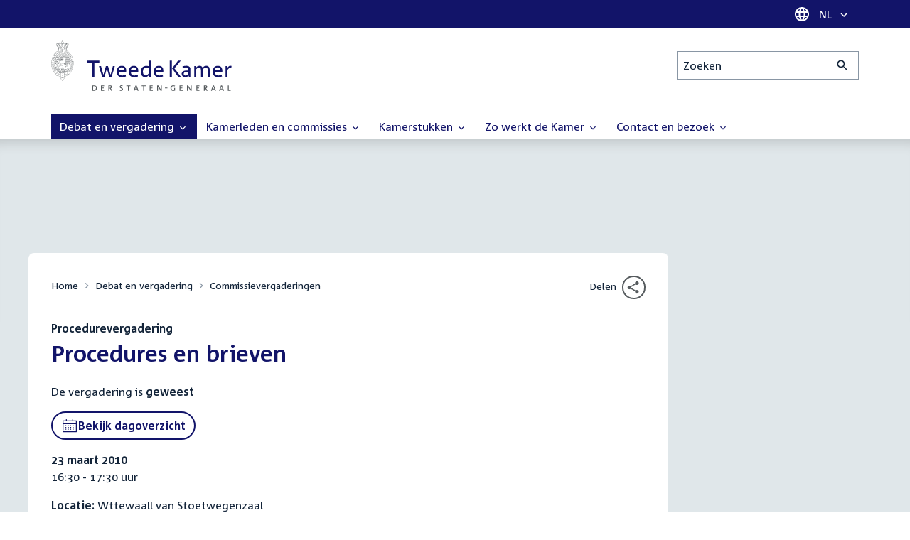

--- FILE ---
content_type: text/html; charset=UTF-8
request_url: https://www.tweedekamer.nl/debat_en_vergadering/commissievergaderingen/details?id=2009A04903
body_size: 17126
content:
<!DOCTYPE html>
<html lang="nl" dir="ltr">

  <head>
    <meta charset="utf-8" />
<link rel="canonical" href="https://www.tweedekamer.nl/debat_en_vergadering/commissievergaderingen/details" />
<meta name="dcterms.title" content="Procedures en brieven" />
<meta name="dcterms.type" content="Text" />
<meta name="dcterms.format" content="text/html" />
<meta name="dcterms.identifier" content="https://www.tweedekamer.nl/debat_en_vergadering/commissievergaderingen/details" />
<meta name="Generator" content="Drupal 10 (https://www.drupal.org)" />
<meta name="MobileOptimized" content="width" />
<meta name="HandheldFriendly" content="true" />
<meta name="viewport" content="width=device-width, initial-scale=1.0" />

    <title>Procedures en brieven | Tweede Kamer der Staten-Generaal</title>

    <link rel="icon" href="/themes/contrib/tk_theme/assets/favicon/favicon.ico">
    <link rel="icon" href="/themes/contrib/tk_theme/assets/favicon/favicon.svg" type="image/svg+xml">
    <link rel="apple-touch-icon" href="/themes/contrib/tk_theme/assets/favicon/apple-touch-icon.png">
    <link rel="apple-touch-startup-image" href="/themes/contrib/tk_theme/assets/favicon/ios-startup.png" media="orientation: portrait">
    <link rel="manifest" href="/themes/contrib/tk_theme/assets/favicon/site.webmanifest">
    <meta name="theme-color" content="#121469">

    <link rel="preload" href="/themes/contrib/tk_theme/assets/fonts/corpid-regular.woff2" as="font" type="font/woff2" crossorigin="anonymous">
    <link rel="preload" href="/themes/contrib/tk_theme/assets/fonts/corpid-regular-italic.woff2" as="font" type="font/woff2" crossorigin="anonymous">
    <link rel="preload" href="/themes/contrib/tk_theme/assets/fonts/corpid-bold.woff2" as="font" type="font/woff2" crossorigin="anonymous">
    <link rel="preload" href="/themes/contrib/tk_theme/assets/fonts/corpid-bold-italic.woff2" as="font" type="font/woff2" crossorigin="anonymous">

    <link rel="stylesheet" media="all" href="/sites/default/files/css/css_1_Q-DsOBif76D8PtVSsg4IjSKpOx-93xDsamW6GymuQ.css?delta=0&amp;language=nl&amp;theme=tweedekamer&amp;include=[base64]" />
<link rel="stylesheet" media="all" href="/sites/default/files/css/css_xep-bVopfWaHk_FCjWWJKYv5cc1AYs9u5NbdiVd8S2M.css?delta=1&amp;language=nl&amp;theme=tweedekamer&amp;include=[base64]" />
<link rel="stylesheet" media="print" href="/sites/default/files/css/css_Ra0TV_DSYs5GQUbzrVzQbgIFtjfK0yLZqqvsCkC9hvQ.css?delta=2&amp;language=nl&amp;theme=tweedekamer&amp;include=[base64]" />
<link rel="stylesheet" media="all" href="/sites/default/files/css/css_8LslKRdqcdPE6jeHaYeHEGVUu8nvK6932Mf45CFQeOY.css?delta=3&amp;language=nl&amp;theme=tweedekamer&amp;include=[base64]" />
<link rel="stylesheet" media="print" href="/sites/default/files/css/css_pz5hON3ItjgWWMvKktwm9Mc2ZH7-_IGjQ4Nm-LDdrpo.css?delta=4&amp;language=nl&amp;theme=tweedekamer&amp;include=[base64]" />
<link rel="stylesheet" media="all" href="/sites/default/files/css/css_3TmhT4JHYG4pzSEAU_i_NGYMXmGNrfNMt0rO9eLh8S8.css?delta=5&amp;language=nl&amp;theme=tweedekamer&amp;include=[base64]" />
<link rel="stylesheet" media="print" href="/sites/default/files/css/css_x8KKkh5YFrqNqpDDnhGxQ0zN60fzTTqnU3XxtQnEsuU.css?delta=6&amp;language=nl&amp;theme=tweedekamer&amp;include=[base64]" />
<link rel="stylesheet" media="all" href="/sites/default/files/css/css_Lzwfl1jLkKu4spF2l5BBIDAFwsVdos4-_jW9mPR7c6Y.css?delta=7&amp;language=nl&amp;theme=tweedekamer&amp;include=[base64]" />
<link rel="stylesheet" media="print" href="/sites/default/files/css/css__u71VbmFcHGzKsiMerG-4tOq9wp2AWYgbxR2tk6DMlE.css?delta=8&amp;language=nl&amp;theme=tweedekamer&amp;include=[base64]" />
<link rel="stylesheet" media="all" href="/sites/default/files/css/css_7pQuTYxFz9KC--3ChqON-3F8JFJcURXoJXYp_QcRW0A.css?delta=9&amp;language=nl&amp;theme=tweedekamer&amp;include=[base64]" />
<link rel="stylesheet" media="print" href="/sites/default/files/css/css_2M0b4em-sPgPFkCbyqebcrbtjmNNDo8KUjL7-DVG2Xo.css?delta=10&amp;language=nl&amp;theme=tweedekamer&amp;include=[base64]" />
<link rel="stylesheet" media="all" href="/sites/default/files/css/css_AvOHaXv7F71qCZgc3IWb3wLyeb6WBUDchdvUDxoqff0.css?delta=11&amp;language=nl&amp;theme=tweedekamer&amp;include=[base64]" />
<link rel="stylesheet" media="print" href="/sites/default/files/css/css_e6EolmwNZBLFwXktBVPla8OsiSIxnmPRs6vP8h6qZDI.css?delta=12&amp;language=nl&amp;theme=tweedekamer&amp;include=[base64]" />
<link rel="stylesheet" media="all" href="/sites/default/files/css/css_aidIwq-hsL1-Y5NBkedpH9C-27HmCBaHw84bUuLsjWE.css?delta=13&amp;language=nl&amp;theme=tweedekamer&amp;include=[base64]" />
<link rel="stylesheet" media="print" href="/sites/default/files/css/css_n2vEyQzHTMy0HjYCBxVaX7NB9s_UvW-B8jjSRvEJtcI.css?delta=14&amp;language=nl&amp;theme=tweedekamer&amp;include=[base64]" />
<link rel="stylesheet" media="all" href="/sites/default/files/css/css_uL8pQ00ycYl18e9xFYuWAgwa8uu0cNDRkIjrbOyUXlM.css?delta=15&amp;language=nl&amp;theme=tweedekamer&amp;include=[base64]" />
<link rel="stylesheet" media="print" href="/sites/default/files/css/css_SDgghzoYtFrwUopjXkPOzi-BfYRB3rXsvFFI3iJdtSE.css?delta=16&amp;language=nl&amp;theme=tweedekamer&amp;include=[base64]" />
<link rel="stylesheet" media="all" href="/sites/default/files/css/css_y4usMiB-bOmR0JIe7nQBgxBCj3M5ozL3p8FcfZ4oR50.css?delta=17&amp;language=nl&amp;theme=tweedekamer&amp;include=[base64]" />
<link rel="stylesheet" media="print" href="/sites/default/files/css/css_HVgDU3ZF-TEtudz3qf96ZrpxX6XsypFnznuzZ8NtB2I.css?delta=18&amp;language=nl&amp;theme=tweedekamer&amp;include=[base64]" />
<link rel="stylesheet" media="all" href="/sites/default/files/css/css_X87GErIbuEv4uyFDpr3RPIzjO57lRrjnNl63vMlAz9g.css?delta=19&amp;language=nl&amp;theme=tweedekamer&amp;include=[base64]" />
<link rel="stylesheet" media="print" href="/sites/default/files/css/css_w4qbDoIe2A2UOqVGmdX8Z65_yif_GeQ6x-vKJNoODLY.css?delta=20&amp;language=nl&amp;theme=tweedekamer&amp;include=[base64]" />
<link rel="stylesheet" media="all" href="/sites/default/files/css/css_8n7Q923mRUNPU29itX704OG9wIxbjnCDLmCmaRwObPE.css?delta=21&amp;language=nl&amp;theme=tweedekamer&amp;include=[base64]" />
<link rel="stylesheet" media="print" href="/sites/default/files/css/css_goYmhDmXxelFN1yUgn74_t5qXYKmLPhfm0ZUMhOwPf4.css?delta=22&amp;language=nl&amp;theme=tweedekamer&amp;include=[base64]" />
<link rel="stylesheet" media="all" href="/sites/default/files/css/css_4aEjm3eVJ2xyTo780rU8Gt4q7MhsIMQZKqHXYCPKg2w.css?delta=23&amp;language=nl&amp;theme=tweedekamer&amp;include=[base64]" />
<link rel="stylesheet" media="print" href="/sites/default/files/css/css_bUKqlk8PM8z_hfKIkS0ScyCe-3eeNzrHRjCOnJA7Jvw.css?delta=24&amp;language=nl&amp;theme=tweedekamer&amp;include=[base64]" />
<link rel="stylesheet" media="all" href="/sites/default/files/css/css_42CdK22AQcGhqre7hjE8MJ6iPcxjQcBOE6efKFY4tUc.css?delta=25&amp;language=nl&amp;theme=tweedekamer&amp;include=[base64]" />
<link rel="stylesheet" media="print" href="/sites/default/files/css/css_75HIEiMvKaSwcEs11ycp2tj_zAoLUo3LjutcjSD6OS8.css?delta=26&amp;language=nl&amp;theme=tweedekamer&amp;include=[base64]" />
<link rel="stylesheet" media="all" href="/sites/default/files/css/css_eO2UpjyIF8u-OBkggMaVTJW1MQqLYOEsFcWHdNkL-t4.css?delta=27&amp;language=nl&amp;theme=tweedekamer&amp;include=[base64]" />
<link rel="stylesheet" media="print" href="/sites/default/files/css/css_jxVr2HOdFLSPU9LeeP1DaAtaSxO1bXQiRWWB0TMPvVk.css?delta=28&amp;language=nl&amp;theme=tweedekamer&amp;include=[base64]" />
<link rel="stylesheet" media="all" href="/sites/default/files/css/css_lxoYcu8YZizrFfkdOB7G2zjE9HWNNr8V8aDZMbYgG0I.css?delta=29&amp;language=nl&amp;theme=tweedekamer&amp;include=[base64]" />
<link rel="stylesheet" media="print" href="/sites/default/files/css/css_1lEC8VMoum6yj5mPWBnY2VCdcI7E77RGQ4CqCZ9TkKs.css?delta=30&amp;language=nl&amp;theme=tweedekamer&amp;include=[base64]" />

    
  </head>

  <body>
    <script type="text/javascript">
// <![CDATA[
(function(window, document, dataLayerName, id) {
window[dataLayerName]=window[dataLayerName]||[],window[dataLayerName].push({start:(new Date).getTime(),event:"stg.start"});var scripts=document.getElementsByTagName('script')[0],tags=document.createElement('script');
function stgCreateCookie(a,b,c){var d="";if(c){var e=new Date;e.setTime(e.getTime()+24*c*60*60*1e3),d="; expires="+e.toUTCString();f=""}document.cookie=a+"="+b+d+f+"; path=/"}
var isStgDebug=(window.location.href.match("stg_debug")||document.cookie.match("stg_debug"))&&!window.location.href.match("stg_disable_debug");stgCreateCookie("stg_debug",isStgDebug?1:"",isStgDebug?14:-1);
var qP=[];dataLayerName!=="dataLayer"&&qP.push("data_layer_name="+dataLayerName);isStgDebug&&qP.push("stg_debug");var qPString=qP.length>0?("?"+qP.join("&")):"";
tags.async=!0,tags.src="https://pwk.tweedekamer.nl/"+id+".js"+qPString,scripts.parentNode.insertBefore(tags,scripts);
!function(a,n,i){a[n]=a[n]||{};for(var c=0;c<i.length;c++)!function(i){a[n][i]=a[n][i]||{},a[n][i].api=a[n][i].api||function(){var a=[].slice.call(arguments,0);"string"==typeof a[0]&&window[dataLayerName].push({event:n+"."+i+":"+a[0],parameters:[].slice.call(arguments,1)})}}(i[c])}(window,"ppms",["tm","cm"])
})(window, document, 'dataLayer', 'da22e994-0181-45d4-befe-4ac9716956b5');
// ]]>
</script><noscript><iframe src="https://pwk.tweedekamer.nl/da22e994-0181-45d4-befe-4ac9716956b5/noscript.html" title="Piwik PRO embed snippet" height="0" width="0" style="display:none;visibility:hidden" aria-hidden="true"></iframe></noscript>

        
  



  

  <nav aria-label="Skiplinks" class="m-skip-links">
    <ul class="m-skip-links__list">
              <li class="m-skip-links__item">
          
          





<a class="m-skip-links__link m-button" href="#main">
  
      <span class="m-button__label">Direct naar inhoud</span>
  </a>
</li>
              <li class="m-skip-links__item">
          
          





<a class="m-skip-links__link m-button" href="#main-menu">
  
      <span class="m-button__label">Direct naar hoofdnavigatie</span>
  </a>
</li>
              <li class="m-skip-links__item">
          
          





<a class="m-skip-links__link m-button" href="#search">
  
      <span class="m-button__label">Direct naar het zoekveld</span>
  </a>
</li>
              <li class="m-skip-links__item">
          
          





<a class="m-skip-links__link m-button" href="#footer-menu">
  
      <span class="m-button__label">Direct naar het servicemenu</span>
  </a>
</li>
          </ul>
  </nav>

      <div class="t-wrapper dialog-off-canvas-main-canvas" data-off-canvas-main-canvas>
    
  <header class="o-header">
    <div class="u-bg-primary u-hidden md:u-block">
      <div class="t-container">
        




<div class="m-language-dropdown">
  <span class="m-icon" aria-hidden="true">
  <svg width="24" height="24" viewBox="0 0 24 24" fill="none" xmlns="http://www.w3.org/2000/svg"><path d="M11.99 2C6.47 2 2 6.48 2 12C2 17.52 6.47 22 11.99 22C17.52 22 22 17.52 22 12C22 6.48 17.52 2 11.99 2ZM18.92 8H15.97C15.65 6.75 15.19 5.55 14.59 4.44C16.43 5.07 17.96 6.35 18.92 8ZM12 4.04C12.83 5.24 13.48 6.57 13.91 8H10.09C10.52 6.57 11.17 5.24 12 4.04ZM4.26 14C4.1 13.36 4 12.69 4 12C4 11.31 4.1 10.64 4.26 10H7.64C7.56 10.66 7.5 11.32 7.5 12C7.5 12.68 7.56 13.34 7.64 14H4.26ZM5.08 16H8.03C8.35 17.25 8.81 18.45 9.41 19.56C7.57 18.93 6.04 17.66 5.08 16ZM8.03 8H5.08C6.04 6.34 7.57 5.07 9.41 4.44C8.81 5.55 8.35 6.75 8.03 8ZM12 19.96C11.17 18.76 10.52 17.43 10.09 16H13.91C13.48 17.43 12.83 18.76 12 19.96ZM14.34 14H9.66C9.57 13.34 9.5 12.68 9.5 12C9.5 11.32 9.57 10.65 9.66 10H14.34C14.43 10.65 14.5 11.32 14.5 12C14.5 12.68 14.43 13.34 14.34 14ZM14.59 19.56C15.19 18.45 15.65 17.25 15.97 16H18.92C17.96 17.65 16.43 18.93 14.59 19.56ZM16.36 14C16.44 13.34 16.5 12.68 16.5 12C16.5 11.32 16.44 10.66 16.36 10H19.74C19.9 10.64 20 11.31 20 12C20 12.69 19.9 13.36 19.74 14H16.36Z" fill="white"/></svg>
</span>





<div class="m-dropdown js-dropdown m-dropdown--is-primary"><button class="m-language-dropdown__handler u-outline-white m-dropdown__handler" aria-expanded="false">
    <span class="m-dropdown__label"><span class="h-visually-hidden">Taal selectie</span>NL</span>




<span class="m-dropdown__arrow m-icon" aria-hidden="true">
  <svg xmlns="http://www.w3.org/2000/svg" height="24" width="24" viewBox="0 0 24 24"><path d="M16.59 8.59L12 13.17 7.41 8.59 6 10l6 6 6-6z"/></svg></span>
</button>

  
  <div class="m-dropdown__menu m-dropdown__menu--align-right m-dropdown__menu--rounded m-dropdown__menu--border">
    
          
      <ul class="m-dropdown__list">
                              
            <li class="m-dropdown__item">
                    <div class="m-dropdown__content m-language-dropdown__content">
        <a href=https://www.houseofrepresentatives.nl class="h-link-inverse m-language-dropdown__content-link">
          
          Go to English site<span class="m-icon" aria-hidden="true">
  <svg xmlns="http://www.w3.org/2000/svg" height="24" width="24" viewBox="0 0 24 24"><path d="M10 6L8.59 7.41 13.17 12l-4.58 4.59L10 18l6-6z"/></svg></span></a>
      </div>
                </li>
                  
              </ul>
      </div>
</div>
</div>
      </div>
    </div>

    <div class="t-container t-layout t-layout--inset-small o-header__content">
                  
      
  




<a class="o-header__logo m-logo" href="/" aria-label="Tweede Kamer der Staten-Generaal, to homepage">
  <img src="/themes/custom/tweedekamer/logo.svg" alt="Logo Tweede Kamer der Staten-Generaal" class="m-logo__image" width="254" height="72">
</a>


      

      


  




<div class="o-header__search m-search-bar" id="search">
  
  <form novalidate data-drupal-selector="tk-external-data-autonomy-search-form" class="m-search-bar__form" action="/zoeken">
    <label for="edit-qry" class="h-visually-hidden">Zoeken</label>

    
    <input data-drupal-selector="edit-qry" id="edit-qry" type="search" name="qry" placeholder="Zoeken" class="m-search-bar__input">

    <button class="form-actions m-search-bar__button" aria-label="Zoekactie indienen">
      




<span class="m-search-bar__icon m-icon" aria-hidden="true">
  <svg xmlns="http://www.w3.org/2000/svg" height="24" viewBox="0 0 24 24" width="24" focusable="false"><path d="M15.5 14h-.79l-.28-.27C15.41 12.59 16 11.11 16 9.5 16 5.91 13.09 3 9.5 3S3 5.91 3 9.5 5.91 16 9.5 16c1.61 0 3.09-.59 4.23-1.57l.27.28v.79l5 4.99L20.49 19l-4.99-5zm-6 0C7.01 14 5 11.99 5 9.5S7.01 5 9.5 5 14 7.01 14 9.5 11.99 14 9.5 14z"/></svg></span>
    </button>

    
  




<form novalidate data-drupal-selector="tk-external-data-autonomy-search-form" action="/zoeken" method="get" id="tk-external-data-autonomy-search-form" accept-charset="UTF-8" class="m-form js-form">
        
  




  <input autocomplete="off" data-drupal-selector="form-egft95wfpavvasoupll7oykezzebsjhf9hr5ozyxgru" type="hidden" name="form_build_id" value="form-EgfT95wFPavvaSOupLl7OyKeZzeBSJHF9Hr5ozyXGRU" class="m-form-item__input">
  




  <input data-drupal-selector="edit-tk-external-data-autonomy-search-form" type="hidden" name="form_id" value="tk_external_data_autonomy_search_form" class="m-form-item__input">
    </form>

  </form>
</div>

    </div>

    
    
  
  

  





<nav class="o-header__main-menu m-menu-main js-menu-main" id="main-menu" aria-label="Hoofdnavigatie">

  <div class="u-flex">
        






<button class="m-menu-main__toggler js-menu-main__toggler u-outline-white u-outline-offset-invert-tiny m-hamburger js-hamburger" aria-expanded="false">
  <span class="m-hamburger__icon" aria-hidden="true">
    <span class="m-hamburger__line">-</span>
    <span class="m-hamburger__line">-</span>
    <span class="m-hamburger__line">-</span>
  </span>

      <span class="m-hamburger__label">Menu</span>
  </button>

    




<div class="md:u-hidden m-language-dropdown">
  <span class="m-icon" aria-hidden="true">
  <svg width="24" height="24" viewBox="0 0 24 24" fill="none" xmlns="http://www.w3.org/2000/svg"><path d="M11.99 2C6.47 2 2 6.48 2 12C2 17.52 6.47 22 11.99 22C17.52 22 22 17.52 22 12C22 6.48 17.52 2 11.99 2ZM18.92 8H15.97C15.65 6.75 15.19 5.55 14.59 4.44C16.43 5.07 17.96 6.35 18.92 8ZM12 4.04C12.83 5.24 13.48 6.57 13.91 8H10.09C10.52 6.57 11.17 5.24 12 4.04ZM4.26 14C4.1 13.36 4 12.69 4 12C4 11.31 4.1 10.64 4.26 10H7.64C7.56 10.66 7.5 11.32 7.5 12C7.5 12.68 7.56 13.34 7.64 14H4.26ZM5.08 16H8.03C8.35 17.25 8.81 18.45 9.41 19.56C7.57 18.93 6.04 17.66 5.08 16ZM8.03 8H5.08C6.04 6.34 7.57 5.07 9.41 4.44C8.81 5.55 8.35 6.75 8.03 8ZM12 19.96C11.17 18.76 10.52 17.43 10.09 16H13.91C13.48 17.43 12.83 18.76 12 19.96ZM14.34 14H9.66C9.57 13.34 9.5 12.68 9.5 12C9.5 11.32 9.57 10.65 9.66 10H14.34C14.43 10.65 14.5 11.32 14.5 12C14.5 12.68 14.43 13.34 14.34 14ZM14.59 19.56C15.19 18.45 15.65 17.25 15.97 16H18.92C17.96 17.65 16.43 18.93 14.59 19.56ZM16.36 14C16.44 13.34 16.5 12.68 16.5 12C16.5 11.32 16.44 10.66 16.36 10H19.74C19.9 10.64 20 11.31 20 12C20 12.69 19.9 13.36 19.74 14H16.36Z" fill="white"/></svg>
</span>





<div class="m-dropdown js-dropdown m-dropdown--is-primary"><button class="m-language-dropdown__handler u-outline-white m-dropdown__handler" aria-expanded="false">
    <span class="m-dropdown__label"><span class="h-visually-hidden">Taal selectie</span>NL</span>




<span class="m-dropdown__arrow m-icon" aria-hidden="true">
  <svg xmlns="http://www.w3.org/2000/svg" height="24" width="24" viewBox="0 0 24 24"><path d="M16.59 8.59L12 13.17 7.41 8.59 6 10l6 6 6-6z"/></svg></span>
</button>

  
  <div class="m-dropdown__menu m-dropdown__menu--align-right m-dropdown__menu--rounded m-dropdown__menu--border">
    
          
      <ul class="m-dropdown__list">
                              
            <li class="m-dropdown__item">
                    <div class="m-dropdown__content m-language-dropdown__content">
        <a href=https://www.houseofrepresentatives.nl class="h-link-inverse m-language-dropdown__content-link">
          
          Go to English site<span class="m-icon" aria-hidden="true">
  <svg xmlns="http://www.w3.org/2000/svg" height="24" width="24" viewBox="0 0 24 24"><path d="M10 6L8.59 7.41 13.17 12l-4.58 4.59L10 18l6-6z"/></svg></span></a>
      </div>
                </li>
                  
              </ul>
      </div>
</div>
</div>
  </div>

  <div class="m-menu-main__wrapper">

    
                  
        <ul class="m-menu-main__list m-menu-main__list--level-0">
                      
            <li class="m-menu-main__item m-menu-main__item--is-active">
                            
              
              
                              
                                                                
                              <a href="/debat_en_vergadering"  aria-expanded="false" role="button" class="m-menu-main__link">
              Debat en vergadering                                    




<span class="m-menu-main__icon m-icon m-icon--size-small" aria-hidden="true">
  <svg xmlns="http://www.w3.org/2000/svg" height="24" width="24" viewBox="0 0 24 24"><path d="M16.59 8.59L12 13.17 7.41 8.59 6 10l6 6 6-6z"/></svg></span>
                
              </a>

                                            
        <ul class="m-menu-main__list m-menu-main__list--level-1">
                      
            <li class="m-menu-main__item">
                            
              
              
              
                              <a href="/debat_en_vergadering/livedebatten"  class="m-menu-main__link">
              Livestreams
              </a>

                          </li>
                      
            <li class="m-menu-main__item">
                            
              
              
              
                              <a href="/debat-en-vergadering/reglement-van-orde"  class="m-menu-main__link">
              Reglement van Orde
              </a>

                          </li>
                      
            <li class="m-menu-main__item">
                            
              
              
              
                              <a href="/debat_en_vergadering"  title="" class="m-menu-main__link">
              Live debatten
              </a>

                          </li>
                      
            <li class="m-menu-main__item">
                            
              
              
              
                              <a href="/debat_en_vergadering/plenaire_vergaderingen"  title="Plenaire vergaderingen" class="m-menu-main__link">
              Plenaire vergaderingen
              </a>

                          </li>
                      
            <li class="m-menu-main__item m-menu-main__item--is-active">
                            
              
              
              
                              <a href="/debat_en_vergadering/commissievergaderingen"  title="Commissievergaderingen" class="m-menu-main__link" aria-current="page">
              Commissievergaderingen
              </a>

                          </li>
                      
            <li class="m-menu-main__item">
                            
              
              
              
                              <a href="/debat_en_vergadering/debat-direct"  class="m-menu-main__link">
              Debat Direct
              </a>

                          </li>
                      
            <li class="m-menu-main__item">
                            
              
              
              
                              <a href="/debat_en_vergadering/recessen"  class="m-menu-main__link">
              Recessen
              </a>

                          </li>
                      
            <li class="m-menu-main__item">
                            
              
              
              
                              <a href="/debat_en_vergadering/uitgelicht"  class="m-menu-main__link">
              Uitgelicht
              </a>

                          </li>
                      
            <li class="m-menu-main__item">
                            
              
              
              
                              <a href="/kamerstukken/plenaire_verslagen/kamer_in_het_kort"  title="" class="m-menu-main__link">
              Debatten in het kort
              </a>

                          </li>
                  </ul>
          
                          </li>
                      
            <li class="m-menu-main__item">
                            
              
              
                              
                                                                
                              <a href="/kamerleden_en_commissies/alle_kamerleden?status=1"  aria-expanded="false" role="button" class="m-menu-main__link">
              Kamerleden en commissies                                    




<span class="m-menu-main__icon m-icon m-icon--size-small" aria-hidden="true">
  <svg xmlns="http://www.w3.org/2000/svg" height="24" width="24" viewBox="0 0 24 24"><path d="M16.59 8.59L12 13.17 7.41 8.59 6 10l6 6 6-6z"/></svg></span>
                
              </a>

                                            
        <ul class="m-menu-main__list m-menu-main__list--level-1">
                      
            <li class="m-menu-main__item">
                            
              
              
              
                              <a href="/kamerleden-en-commissies/voorzitter"  class="m-menu-main__link">
              Voorzitter
              </a>

                          </li>
                      
            <li class="m-menu-main__item">
                            
              
              
              
                              <a href="/kamerleden_en_commissies/presidium"  class="m-menu-main__link">
              Presidium
              </a>

                          </li>
                      
            <li class="m-menu-main__item">
                            
              
              
              
                              <a href="/kamerleden_en_commissies/alle_kamerleden"  class="m-menu-main__link">
              Alle Kamerleden
              </a>

                          </li>
                      
            <li class="m-menu-main__item">
                            
              
              
              
                              <a href="/kamerleden_en_commissies/alle_fractievoorzitters"  title="Alle fractievoorzitters" class="m-menu-main__link">
              Alle fractievoorzitters
              </a>

                          </li>
                      
            <li class="m-menu-main__item">
                            
              
              
              
                              <a href="/kamerleden_en_commissies/fracties"  title="Fracties" class="m-menu-main__link">
              Fracties
              </a>

                          </li>
                      
            <li class="m-menu-main__item">
                            
              
              
              
                              <a href="/kamerleden-en-commissies/beleid-van-fracties-op-het-gebied-van-werkveiligheid"  class="m-menu-main__link">
              Beleid van fracties op het gebied van werkveiligheid
              </a>

                          </li>
                      
            <li class="m-menu-main__item">
                            
              
              
              
                              <a href="/kamerleden_en_commissies/commissies"  class="m-menu-main__link">
              Commissies
              </a>

                          </li>
                      
            <li class="m-menu-main__item">
                            
              
              
              
                              <a href="/kamerleden-en-commissies/kennis-en-onderzoek-de-kamer"  class="m-menu-main__link">
              Kennis en onderzoek
              </a>

                          </li>
                      
            <li class="m-menu-main__item">
                            
              
              
              
                              <a href="/kamerleden-en-commissies/integriteit-kamerleden"  class="m-menu-main__link">
              Integriteit Kamerleden
              </a>

                          </li>
                  </ul>
          
                          </li>
                      
            <li class="m-menu-main__item">
                            
              
              
                              
                                                                
                              <a href="/kamerstukken"  title="Kamerstukken" aria-expanded="false" role="button" class="m-menu-main__link">
              Kamerstukken                                    




<span class="m-menu-main__icon m-icon m-icon--size-small" aria-hidden="true">
  <svg xmlns="http://www.w3.org/2000/svg" height="24" width="24" viewBox="0 0 24 24"><path d="M16.59 8.59L12 13.17 7.41 8.59 6 10l6 6 6-6z"/></svg></span>
                
              </a>

                                            
        <ul class="m-menu-main__list m-menu-main__list--level-1">
                      
            <li class="m-menu-main__item">
                            
              
              
              
                              <a href="/kamerstukken/schriftelijke-kamervragen-die-niet-op-tijd-beantwoord-zijn"  class="m-menu-main__link">
              Niet op tijd beantwoorde Kamervragen
              </a>

                          </li>
                      
            <li class="m-menu-main__item">
                            
              
              
              
                              <a href="/kamerstukken"  title="" class="m-menu-main__link">
              Recente Kamerstukken
              </a>

                          </li>
                      
            <li class="m-menu-main__item">
                            
              
              
              
                              <a href="/kamerstukken/amendementen"  title="Amendementen" class="m-menu-main__link">
              Amendementen
              </a>

                          </li>
                      
            <li class="m-menu-main__item">
                            
              
              
              
                              <a href="/kamerstukken/besluitenlijsten"  title="Besluitenlijsten" class="m-menu-main__link">
              Besluitenlijsten
              </a>

                          </li>
                      
            <li class="m-menu-main__item">
                            
              
              
              
                              <a href="/kamerstukken/brieven_regering"  title="Brieven regering" class="m-menu-main__link">
              Brieven regering
              </a>

                          </li>
                      
            <li class="m-menu-main__item">
                            
              
              
              
                              <a href="/kamerstukken/burgerinitiatieven"  class="m-menu-main__link">
              Burgerinitiatieven
              </a>

                          </li>
                      
            <li class="m-menu-main__item">
                            
              
              
              
                              <a href="/kamerstukken/commissieverslagen"  title="Commissieverslagen" class="m-menu-main__link">
              Commissieverslagen
              </a>

                          </li>
                      
            <li class="m-menu-main__item">
                            
              
              
              
                              <a href="/kamerstukken/kamervragen"  title="Kamervragen" class="m-menu-main__link">
              Kamervragen
              </a>

                          </li>
                      
            <li class="m-menu-main__item">
                            
              
              
              
                              <a href="/kamerstukken/moties"  title="Moties" class="m-menu-main__link">
              Moties
              </a>

                          </li>
                      
            <li class="m-menu-main__item">
                            
              
              
              
                              <a href="/kamerstukken/plenaire_verslagen"  title="Plenaire verslagen" class="m-menu-main__link">
              Plenaire verslagen
              </a>

                          </li>
                      
            <li class="m-menu-main__item">
                            
              
              
              
                              <a href="/kamerstukken/stemmingsuitslagen"  title="Stemmingsuitslagen" class="m-menu-main__link">
              Stemmingsuitslagen
              </a>

                          </li>
                      
            <li class="m-menu-main__item">
                            
              
              
              
                              <a href="/kamerstukken/toezeggingen"  class="m-menu-main__link">
              Toezeggingen
              </a>

                          </li>
                      
            <li class="m-menu-main__item">
                            
              
              
              
                              <a href="/kamerstukken/wetsvoorstellen"  title="Wetsvoorstellen" class="m-menu-main__link">
              Wetsvoorstellen
              </a>

                          </li>
                      
            <li class="m-menu-main__item">
                            
              
              
              
                              <a href="/kamerstukken/kamerstukken_1814_heden"  title="" class="m-menu-main__link">
              Kamerstukken 1814 - heden
              </a>

                          </li>
                  </ul>
          
                          </li>
                      
            <li class="m-menu-main__item">
                            
              
              
                              
                                                                
                              <a href="/zo-werkt-de-kamer"  aria-expanded="false" role="button" class="m-menu-main__link">
              Zo werkt de Kamer                                    




<span class="m-menu-main__icon m-icon m-icon--size-small" aria-hidden="true">
  <svg xmlns="http://www.w3.org/2000/svg" height="24" width="24" viewBox="0 0 24 24"><path d="M16.59 8.59L12 13.17 7.41 8.59 6 10l6 6 6-6z"/></svg></span>
                
              </a>

                                            
        <ul class="m-menu-main__list m-menu-main__list--level-1">
                      
            <li class="m-menu-main__item">
                            
              
              
              
                              <a href="/zo-werkt-de-kamer/verkiezingen-en-formatie-2025"  class="m-menu-main__link">
              Verkiezingen en formatie 2025
              </a>

                          </li>
                      
            <li class="m-menu-main__item">
                            
              
              
              
                              <a href="/zo-werkt-de-kamer/de-tweede-kamer-cijfers"  class="m-menu-main__link">
              De Tweede Kamer in cijfers
              </a>

                          </li>
                      
            <li class="m-menu-main__item">
                            
              
              
              
                              <a href="/zo-werkt-de-kamer/de-tweede-kamer-introductie"  class="m-menu-main__link">
              De Tweede Kamer: introductie
              </a>

                          </li>
                      
            <li class="m-menu-main__item">
                            
              
              
              
                              <a href="/zo-werkt-de-kamer/hoe-werkt-een-debat"  class="m-menu-main__link">
              Hoe werkt een debat in de Tweede Kamer?
              </a>

                          </li>
                      
            <li class="m-menu-main__item">
                            
              
              
              
                              <a href="/zo-werkt-de-kamer/geschiedenis-van-de-tweede-kamer"  class="m-menu-main__link">
              Geschiedenis van de Tweede Kamer
              </a>

                          </li>
                      
            <li class="m-menu-main__item">
                            
              
              
              
                              <a href="/zo-werkt-de-kamer/hoe-kun-je-invloed-uitoefenen"  class="m-menu-main__link">
              Hoe kun je als burger de Tweede Kamer beïnvloeden?
              </a>

                          </li>
                      
            <li class="m-menu-main__item">
                            
              
              
              
                              <a href="/zo-werkt-de-kamer/hoe-komt-een-wet-tot-stand"  class="m-menu-main__link">
              Hoe komt een wet tot stand?
              </a>

                          </li>
                      
            <li class="m-menu-main__item">
                            
              
              
              
                              <a href="/zo-werkt-de-kamer/prinsjesdag-en-rijksbegroting"  class="m-menu-main__link">
              Prinsjesdag en rijksbegroting: de Tweede Kamer controleert
              </a>

                          </li>
                      
            <li class="m-menu-main__item">
                            
              
              
              
                              <a href="/zo-werkt-de-kamer/verkiezingen-en-kabinetsformatie"  class="m-menu-main__link">
              Wat gebeurt er tijdens de verkiezingen en kabinetsformatie?
              </a>

                          </li>
                  </ul>
          
                          </li>
                      
            <li class="m-menu-main__item">
                            
              
              
                              
                                                                
                              <a href="/contact_en_bezoek/contact"  aria-expanded="false" role="button" class="m-menu-main__link">
              Contact en bezoek                                    




<span class="m-menu-main__icon m-icon m-icon--size-small" aria-hidden="true">
  <svg xmlns="http://www.w3.org/2000/svg" height="24" width="24" viewBox="0 0 24 24"><path d="M16.59 8.59L12 13.17 7.41 8.59 6 10l6 6 6-6z"/></svg></span>
                
              </a>

                                            
        <ul class="m-menu-main__list m-menu-main__list--level-1">
                      
            <li class="m-menu-main__item">
                            
              
              
              
                              <a href="/contact_en_bezoek/contact"  class="m-menu-main__link">
              Contact en adres
              </a>

                          </li>
                      
            <li class="m-menu-main__item">
                            
              
              
              
                              <a href="/contact-en-bezoek/persinformatie"  class="m-menu-main__link">
              Persinformatie
              </a>

                          </li>
                      
            <li class="m-menu-main__item">
                            
              
              
              
                              <a href="/contact-en-bezoek/wet-open-overheid-woo"  class="m-menu-main__link">
              Wet open overheid (Woo)
              </a>

                          </li>
                      
            <li class="m-menu-main__item">
                            
              
              
              
                              <a href="/contact_en_bezoek/lobbyisten"  class="m-menu-main__link">
              Lobbyisten
              </a>

                          </li>
                      
            <li class="m-menu-main__item">
                            
              
              
              
                              <a href="/contact-en-bezoek/in-de-tweede-kamer"  class="m-menu-main__link">
              In de Tweede Kamer
              </a>

                          </li>
                      
            <li class="m-menu-main__item">
                            
              
              
              
                              <a href="/contact-en-bezoek/bezoek"  class="m-menu-main__link">
              Bezoek de Tweede Kamer
              </a>

                          </li>
                      
            <li class="m-menu-main__item">
                            
              
              
              
                              <a href="/contact-en-bezoek/volg-de-tweede-kamer-online"  class="m-menu-main__link">
              Volg de Tweede Kamer online
              </a>

                          </li>
                      
            <li class="m-menu-main__item">
                            
              
              
              
                              <a href="/tweede-kamer-en-jongeren"  class="m-menu-main__link">
              Tweede Kamer en jongeren
              </a>

                          </li>
                      
            <li class="m-menu-main__item">
                            
              
              
              
                              <a href="/zo_werkt_de_kamer/veel_gestelde_vragen"  class="m-menu-main__link">
              Veelgestelde vragen
              </a>

                          </li>
                      
            <li class="m-menu-main__item">
                            
              
              
              
                              <a href="/contact_en_bezoek/contact/ontdek-de-kamer"  class="m-menu-main__link">
              Ontdek de Kamer
              </a>

                          </li>
                  </ul>
          
                          </li>
                  </ul>
          

  </div>

  <div class="m-menu-main__overlay"></div>
</nav>



  </header>

  <main class="o-main" id="main">
    
  
  <article class="contextual-region">
  

  
    





<section class="o-hero o-hero--has-shadow o-hero--inset-top">
  <div class="o-hero__inner">
    
    
    
          <div class="u-mt-24 o-hero__bottom">
              <div class="t-layout">
        <div class="t-container">
          <div class="t-grid t-grid--gutter-large">
            <div class="t-grid__col t-grid__col--fourth-3-at-small u-rounded-t-lg u-bg-white">

              <div class="t-grid">
                <div class="t-grid__col">
                  
  
  




<nav class="m-breadcrumb" aria-label="Kruimelpad">
  
  <ol class="m-breadcrumb__list">
          
      <li class="m-breadcrumb__item">
        
        <a href="/"  class="m-breadcrumb__link">Home</a>

                  




<span class="m-breadcrumb__icon m-icon m-icon--size-small" aria-hidden="true">
  <svg xmlns="http://www.w3.org/2000/svg" height="24" width="24" viewBox="0 0 24 24"><path d="M10 6L8.59 7.41 13.17 12l-4.58 4.59L10 18l6-6z"/></svg></span>
              </li>
          
      <li class="m-breadcrumb__item">
        
        <a href="/debat_en_vergadering"  class="m-breadcrumb__link">Debat en vergadering</a>

                  




<span class="m-breadcrumb__icon m-icon m-icon--size-small" aria-hidden="true">
  <svg xmlns="http://www.w3.org/2000/svg" height="24" width="24" viewBox="0 0 24 24"><path d="M10 6L8.59 7.41 13.17 12l-4.58 4.59L10 18l6-6z"/></svg></span>
              </li>
          
      <li class="m-breadcrumb__item">
        
        <a href="/debat_en_vergadering/commissievergaderingen"  class="m-breadcrumb__link">Commissievergaderingen</a>

              </li>
      </ol>
</nav>


                </div>
                <div class="t-grid__col t-grid__col--full t-grid__col--shrink-at-tiny u-pt-0 sm:u-pt-4">
                  
  




<div class="m-share js-share">
  <div class="m-share__handler" aria-hidden="true">
    Delen

    





<div class="m-share__button m-button m-button--size-small m-button--style-outline m-button--only-icon">
  




<span class="m-button__icon m-icon" aria-hidden="true">
  <svg focusable="false" xmlns="http://www.w3.org/2000/svg" viewBox="0 0 24 24" width="24" height="24">
  <path d="M17 16.08c-.76 0-1.44.3-1.96.77L7.91 12.7c.05-.23.09-.46.09-.7 0-.24-.04-.47-.09-.7l7.05-4.11c.54.5 1.25.81 2.04.81 1.66 0 3-1.34 3-3s-1.34-3-3-3-3 1.34-3 3c0 .24.04.47.09.7L7.04 9.81C6.5 9.31 5.79 9 5 9c-1.66 0-3 1.34-3 3s1.34 3 3 3c.79 0 1.5-.31 2.04-.81l7.12 4.16c-.05.21-.08.43-.08.65 0 1.61 1.31 2.92 2.92 2.92 1.61 0 2.92-1.31 2.92-2.92 0-1.61-1.31-2.92-2.92-2.92z"/>
</svg></span>

  </div>
  </div>

  <div class="m-share__actions">
      Delen

              
        





<a class="m-share__button m-share__button--is-social m-button m-button--size-small m-button--only-icon" target="_blank" aria-label="Delen via Facebook" title="Open in nieuw venster" href="https://www.facebook.com/sharer.php?u=https%3A%2F%2Fwww.tweedekamer.nl%2Fdebat_en_vergadering%2Fcommissievergaderingen%2Fdetails%3Fid%3D2009A04903&amp;t=Procedures en brieven"><span class="m-button__icon m-icon" aria-hidden="true"><svg focusable="false" xmlns="http://www.w3.org/2000/svg" viewBox="0 0 24 24"><path d="M22 12a10 10 0 1 0-11.56 9.88v-7H7.9V12h2.54V9.8a3.52 3.52 0 0 1 3.77-3.89 15.72 15.72 0 0 1 2.24.19v2.46h-1.26a1.45 1.45 0 0 0-1.63 1.56V12h2.78l-.45 2.89h-2.33v7A10 10 0 0 0 22 12z"/></svg></span></a><a class="m-share__button m-share__button--is-social m-button m-button--size-small m-button--only-icon" target="_blank" aria-label="Delen via X" title="Open in nieuw venster" href="https://x.com/share?url=https%3A%2F%2Fwww.tweedekamer.nl%2Fdebat_en_vergadering%2Fcommissievergaderingen%2Fdetails%3Fid%3D2009A04903&amp;text=Procedures en brieven"><span class="m-button__icon m-icon" aria-hidden="true"><svg focusable="false" width="24" height="24" viewBox="0 0 24 24" fill="none" xmlns="http://www.w3.org/2000/svg"><path d="M13.9088 10.4686L21.3581 2H19.5929L13.1247 9.3532L7.95853 2H2L9.81221 13.1193L2 22H3.76534L10.5959 14.2348L16.0517 22H22.0103L13.9084 10.4686H13.9088ZM11.491 13.2173L10.6994 12.1101L4.40142 3.29968H7.11288L12.1954 10.4099L12.987 11.5172L19.5937 20.7594H16.8822L11.491 13.2177V13.2173Z" /></svg></span></a><a class="m-share__button m-share__button--is-social m-button m-button--size-small m-button--only-icon" target="_blank" aria-label="Delen via LinkedIn" title="Open in nieuw venster" href="https://www.linkedin.com/shareArticle?url=https%3A%2F%2Fwww.tweedekamer.nl%2Fdebat_en_vergadering%2Fcommissievergaderingen%2Fdetails%3Fid%3D2009A04903&amp;title=Procedures en brieven"><span class="m-button__icon m-icon" aria-hidden="true"><svg focusable="false" xmlns="http://www.w3.org/2000/svg" viewBox="0 0 24 24"><path fill-rule="evenodd" d="M20.52 22h-17A1.46 1.46 0 0 1 2 20.56V3.44A1.46 1.46 0 0 1 3.48 2h17A1.46 1.46 0 0 1 22 3.44v17.12A1.46 1.46 0 0 1 20.52 22zM5 19h3V9.5H5zM6.45 4.75a1.72 1.72 0 1 0 1.72 1.72 1.72 1.72 0 0 0-1.72-1.72zM19 13.81c0-2.57-.55-4.55-3.56-4.55a3.1 3.1 0 0 0-2.8 1.54V9.5H9.79V19h3v-4.68c0-1.24.23-2.45 1.78-2.45s1.54 1.42 1.54 2.53V19h3z"/></svg></span></a><a class="m-share__button m-share__button--is-social m-button m-button--size-small m-button--only-icon" target="_blank" aria-label="Delen via e-mail" title="Open in nieuw venster" href="mailto:?subject=Procedures en brieven&amp;body=https%3A%2F%2Fwww.tweedekamer.nl%2Fdebat_en_vergadering%2Fcommissievergaderingen%2Fdetails%3Fid%3D2009A04903"><span class="m-button__icon m-icon" aria-hidden="true"><svg focusable="false" xmlns="http://www.w3.org/2000/svg" height="24" viewBox="0 0 24 24" width="24"><path d="M20 4H4c-1.1 0-1.99.9-1.99 2L2 18c0 1.1.9 2 2 2h16c1.1 0 2-.9 2-2V6c0-1.1-.9-2-2-2zm0 14H4V8l8 5 8-5v10zm-8-7L4 6h16l-8 5z"/></svg></span></a></div></div>

                </div>
              </div>

            </div>
          </div>
        </div>
      </div>
          </div>
      </div>
</section>

    <section class="t-layout t-layout--theme-light">
    <div class="t-container">
      <div class="t-grid t-grid--gutter-large u-mb-0">
        
        <div class="t-grid__col t-grid__col--full t-grid__col--fourth-3-at-small u-pt-0 u-rounded-b-lg u-bg-white u-relative">
          <h1>
            <span>Procedurevergadering</span>
            <span class="h-visually-hidden">:</span>
            Procedures en brieven
          </h1>

          

  
  
  
  

          <p>
                          De vergadering is <strong> geweest</strong>
                      </p>

          <div class="u-mt-4">
            
            





<a class="u-mt-2 xs:u-mt-0 u-w-full xs:u-w-auto print:u-w-auto m-button m-button--style-outline" href="/debat_en_vergadering/commissievergaderingen?fromdate=23/03/2010&amp;todate=23/03/2010">
  




<span class="m-button__icon m-icon" aria-hidden="true">
  <svg xmlns="http://www.w3.org/2000/svg" width="24" height="24" viewBox="0 0 24 24"><path d="M21.38 4.72H17V3.4a.62.62 0 1 0-1.24 0v1.32H7.88v-1.3a.62.62 0 0 0-1.24 0v1.3h-4a.62.62 0 0 0-.64.62v4a.49.49 0 0 0 0 .12v8.64a.62.62 0 0 0 1.24 0v-8h17.51V20H2.62a.62.62 0 1 0 0 1.23h18.75a.61.61 0 0 0 .62-.61V9.54a.41.41 0 0 0 0-.11V5.34a.62.62 0 0 0-.61-.62Zm-.62 4.09H3.25V6h17.51Z"/><path d="M6.65 16.42a.69.69 0 0 1 0 1.38.69.69 0 0 1 0-1.38Zm0-2.42a.68.68 0 0 1 .69.68.69.69 0 1 1-1.38 0 .68.68 0 0 1 .69-.68Zm0-2.47a.69.69 0 1 1-.69.69.69.69 0 0 1 .69-.69Zm3.42 4.89a.69.69 0 1 1-.69.69.69.69 0 0 1 .69-.69Zm0-2.42a.67.67 0 0 1 .68.68.68.68 0 0 1-.68.69.69.69 0 0 1-.69-.69.68.68 0 0 1 .69-.68Zm0-2.47a.69.69 0 0 1 0 1.38.69.69 0 0 1 0-1.38Zm3.42 4.89a.69.69 0 1 1-.69.69.69.69 0 0 1 .69-.69ZM13.48 14a.68.68 0 0 1 .69.68.69.69 0 0 1-.69.69.68.68 0 0 1-.68-.69.67.67 0 0 1 .68-.68Zm0-2.47a.69.69 0 1 1 0 1.38.69.69 0 0 1 0-1.38Zm3.43 4.89a.69.69 0 1 1-.69.69.69.69 0 0 1 .69-.69ZM16.9 14a.68.68 0 0 1 .69.68.69.69 0 1 1-1.38 0 .68.68 0 0 1 .69-.68Zm0-2.47a.69.69 0 1 1-.69.69.69.69 0 0 1 .69-.69Z"/></svg>
</span>

      <span class="m-button__label">Bekijk dagoverzicht</span>
  </a>
          </div>

                      <div class="u-mt-4">
                              <strong>23 maart 2010</strong><br>
                                                      16:30 - 17:30 uur
                                                            </div>
          
                      <div class="u-mt-4">
                              <strong>Locatie:</strong>
                Wttewaall van Stoetwegenzaal
              
                                                <br>
                
                <strong>Commissie:</strong>
                                  <a href="/kamerleden_en_commissies/commissies/szw" class="h-link-inverse">
                    Sociale Zaken en Werkgelegenheid
                  </a>
                                          </div>
          
          
          
                      <h2>
              Bijlagen            </h2>
            




<ul class="m-list m-list--has-dividers">
      
    
    <li class="m-list__item m-list__item--variant-download">
              
                  <a class="m-list__link m-list__content" href="/downloads/document?id=2010D14165">
        
                              




<span class="m-list__icon m-icon" aria-hidden="true">
  <svg xmlns="http://www.w3.org/2000/svg" width="24" height="24" viewBox="0 0 24 24"><path d="m15.75 2.22 3.3 3.65a.67.67 0 0 1 .18.4v15.06a.67.67 0 0 1-1.34 0L17.88 7h-2.63a.67.67 0 0 1-.67-.67v-3H6.1v17.33h9.53a.67.67 0 1 1 0 1.34H5.43a.67.67 0 0 1-.67-.67V2.67A.67.67 0 0 1 5.43 2h9.82a.69.69 0 0 1 .5.22Zm.18 2.19v1.24H17Z"/></svg></span>
                  
        
        <span class="m-list__label m-list__label--has-meta">
                      <span class="m-list__meta">Agenda procedurevergadering</span>
                          <span class="h-visually-hidden">Download bestand:</span> Herz. convo agenda PV SZW op 23 maart 2010 <span class="h-visually-hidden">(PDF)</span>
              </span>

                  





<span class="m-list__download m-button m-button--size-tiny m-button--style-outline m-button--only-icon">
  




<span class="m-button__icon m-icon" aria-hidden="true">
  <svg xmlns="http://www.w3.org/2000/svg" viewBox="0 0 24 24" height="24" width="24" focusable="false"><path d="M8.1 17.47h7.62c.6075132 0 1.1.4924868 1.1 1.1 0 .6075132-.4924868 1.1-1.1 1.1H8.1c-.60751322 0-1.1-.4924868-1.1-1.1 0-.6075132.49248678-1.1 1.1-1.1zM14.91 10.81l-1.9 1.87V4.6c0-.60751322-.4924868-1.1-1.1-1.1-.6075132 0-1.1.49248678-1.1 1.1v8.05l-1.9-1.84c-.43078211-.4307821-1.12921789-.4307821-1.55999999 0-.4307821.4307821-.4307821 1.1292179-1e-8 1.56l3.75 3.74c.1841102.1948412.4330329.3157466.7.34h.16c.2669671-.0242534.5158898-.1451588.7-.34l3.75-3.74c.3105114-.4310505.2685918-1.0224269-.0996191-1.4053662-.368211-.3829394-.9574895-.4480091-1.4003809-.1546338z"/></svg></span>

  </span>
        
                  </a>
                  </li>
      
    
    <li class="m-list__item m-list__item--variant-download">
              
                  <a class="m-list__link m-list__content" href="/downloads/document?id=2010D15034">
        
                              




<span class="m-list__icon m-icon" aria-hidden="true">
  <svg xmlns="http://www.w3.org/2000/svg" width="24" height="24" viewBox="0 0 24 24"><path d="m15.75 2.22 3.3 3.65a.67.67 0 0 1 .18.4v15.06a.67.67 0 0 1-1.34 0L17.88 7h-2.63a.67.67 0 0 1-.67-.67v-3H6.1v17.33h9.53a.67.67 0 1 1 0 1.34H5.43a.67.67 0 0 1-.67-.67V2.67A.67.67 0 0 1 5.43 2h9.82a.69.69 0 0 1 .5.22Zm.18 2.19v1.24H17Z"/></svg></span>
                  
        
        <span class="m-list__label m-list__label--has-meta">
                      <span class="m-list__meta">Besluitenlijst procedurevergadering</span>
                          <span class="h-visually-hidden">Download bestand:</span> Besluitenlijst PV SZW 23 maart 2010 <span class="h-visually-hidden">(PDF)</span>
              </span>

                  





<span class="m-list__download m-button m-button--size-tiny m-button--style-outline m-button--only-icon">
  




<span class="m-button__icon m-icon" aria-hidden="true">
  <svg xmlns="http://www.w3.org/2000/svg" viewBox="0 0 24 24" height="24" width="24" focusable="false"><path d="M8.1 17.47h7.62c.6075132 0 1.1.4924868 1.1 1.1 0 .6075132-.4924868 1.1-1.1 1.1H8.1c-.60751322 0-1.1-.4924868-1.1-1.1 0-.6075132.49248678-1.1 1.1-1.1zM14.91 10.81l-1.9 1.87V4.6c0-.60751322-.4924868-1.1-1.1-1.1-.6075132 0-1.1.49248678-1.1 1.1v8.05l-1.9-1.84c-.43078211-.4307821-1.12921789-.4307821-1.55999999 0-.4307821.4307821-.4307821 1.1292179-1e-8 1.56l3.75 3.74c.1841102.1948412.4330329.3157466.7.34h.16c.2669671-.0242534.5158898-.1451588.7-.34l3.75-3.74c.3105114-.4310505.2685918-1.0224269-.0996191-1.4053662-.368211-.3829394-.9574895-.4480091-1.4003809-.1546338z"/></svg></span>

  </span>
        
                  </a>
                  </li>
  </ul>
          
          
          
          
          
                      <h2>Deelnemers</h2>
            




<ul class="m-list">
      
    
    <li class="m-list__item m-list__item--variant-member">
              
                  <div class="m-list__content">
        
                  




<figure class="m-list__icon m-avatar" aria-hidden="true">
      




<span class="m-avatar__icon m-icon m-icon--circled" aria-hidden="true">
  <svg xmlns="http://www.w3.org/2000/svg" viewBox="0 0 24 24" width="24" height="24" focusable="false"><path d="M12 2.5a5 5 0 014.86 5.05A5 5 0 0112 12.61a5 5 0 01-4.87-5.06A5 5 0 0112 2.5zM12 4a3.4 3.4 0 00-3.26 3.55A3.4 3.4 0 0012 11.07a3.4 3.4 0 003.25-3.52A3.4 3.4 0 0012 4zM20.19 20.86H7a.77.77 0 110-1.54h12.34c-.27-2-1.69-4.54-7.34-4.54-6.43 0-7.39 3.32-7.39 5.31a.81.81 0 01-1.61 0c0-4.29 3.36-6.85 9-6.85s9 2.56 9 6.85a.79.79 0 01-.81.77z"/></svg></span>
  </figure>
        
        
        <span class="m-list__label">
                          
                C.W.A. Jonker (CDA)
              </span>

        
                  </div>
                  </li>
      
    
    <li class="m-list__item m-list__item--variant-member">
              
                  <div class="m-list__content">
        
                  




<figure class="m-list__icon m-avatar" aria-hidden="true">
      




<span class="m-avatar__icon m-icon m-icon--circled" aria-hidden="true">
  <svg xmlns="http://www.w3.org/2000/svg" viewBox="0 0 24 24" width="24" height="24" focusable="false"><path d="M12 2.5a5 5 0 014.86 5.05A5 5 0 0112 12.61a5 5 0 01-4.87-5.06A5 5 0 0112 2.5zM12 4a3.4 3.4 0 00-3.26 3.55A3.4 3.4 0 0012 11.07a3.4 3.4 0 003.25-3.52A3.4 3.4 0 0012 4zM20.19 20.86H7a.77.77 0 110-1.54h12.34c-.27-2-1.69-4.54-7.34-4.54-6.43 0-7.39 3.32-7.39 5.31a.81.81 0 01-1.61 0c0-4.29 3.36-6.85 9-6.85s9 2.56 9 6.85a.79.79 0 01-.81.77z"/></svg></span>
  </figure>
        
        
        <span class="m-list__label">
                          
                Y.J. van Hijum (CDA)
              </span>

        
                  </div>
                  </li>
      
    
    <li class="m-list__item m-list__item--variant-member">
              
                  <div class="m-list__content">
        
                  




<figure class="m-list__icon m-avatar" aria-hidden="true">
      




<span class="m-avatar__icon m-icon m-icon--circled" aria-hidden="true">
  <svg xmlns="http://www.w3.org/2000/svg" viewBox="0 0 24 24" width="24" height="24" focusable="false"><path d="M12 2.5a5 5 0 014.86 5.05A5 5 0 0112 12.61a5 5 0 01-4.87-5.06A5 5 0 0112 2.5zM12 4a3.4 3.4 0 00-3.26 3.55A3.4 3.4 0 0012 11.07a3.4 3.4 0 003.25-3.52A3.4 3.4 0 0012 4zM20.19 20.86H7a.77.77 0 110-1.54h12.34c-.27-2-1.69-4.54-7.34-4.54-6.43 0-7.39 3.32-7.39 5.31a.81.81 0 01-1.61 0c0-4.29 3.36-6.85 9-6.85s9 2.56 9 6.85a.79.79 0 01-.81.77z"/></svg></span>
  </figure>
        
        
        <span class="m-list__label">
                          
                P. Ulenbelt (SP)
              </span>

        
                  </div>
                  </li>
      
    
    <li class="m-list__item m-list__item--variant-member">
              
                  <div class="m-list__content">
        
                  




<figure class="m-list__icon m-avatar" aria-hidden="true">
      




<span class="m-avatar__icon m-icon m-icon--circled" aria-hidden="true">
  <svg xmlns="http://www.w3.org/2000/svg" viewBox="0 0 24 24" width="24" height="24" focusable="false"><path d="M12 2.5a5 5 0 014.86 5.05A5 5 0 0112 12.61a5 5 0 01-4.87-5.06A5 5 0 0112 2.5zM12 4a3.4 3.4 0 00-3.26 3.55A3.4 3.4 0 0012 11.07a3.4 3.4 0 003.25-3.52A3.4 3.4 0 0012 4zM20.19 20.86H7a.77.77 0 110-1.54h12.34c-.27-2-1.69-4.54-7.34-4.54-6.43 0-7.39 3.32-7.39 5.31a.81.81 0 01-1.61 0c0-4.29 3.36-6.85 9-6.85s9 2.56 9 6.85a.79.79 0 01-.81.77z"/></svg></span>
  </figure>
        
        
        <span class="m-list__label">
                          
                R.A. Vermeij (PvdA)
              </span>

        
                  </div>
                  </li>
      
    
    <li class="m-list__item m-list__item--variant-member">
              
                  <div class="m-list__content">
        
                  




<figure class="m-list__icon m-avatar" aria-hidden="true">
      




<span class="m-avatar__icon m-icon m-icon--circled" aria-hidden="true">
  <svg xmlns="http://www.w3.org/2000/svg" viewBox="0 0 24 24" width="24" height="24" focusable="false"><path d="M12 2.5a5 5 0 014.86 5.05A5 5 0 0112 12.61a5 5 0 01-4.87-5.06A5 5 0 0112 2.5zM12 4a3.4 3.4 0 00-3.26 3.55A3.4 3.4 0 0012 11.07a3.4 3.4 0 003.25-3.52A3.4 3.4 0 0012 4zM20.19 20.86H7a.77.77 0 110-1.54h12.34c-.27-2-1.69-4.54-7.34-4.54-6.43 0-7.39 3.32-7.39 5.31a.81.81 0 01-1.61 0c0-4.29 3.36-6.85 9-6.85s9 2.56 9 6.85a.79.79 0 01-.81.77z"/></svg></span>
  </figure>
        
        
        <span class="m-list__label">
                          
                P. Linhard (PvdA)
              </span>

        
                  </div>
                  </li>
      
    
    <li class="m-list__item m-list__item--variant-member">
              
                  <div class="m-list__content">
        
                  




<figure class="m-list__icon m-avatar" aria-hidden="true">
      




<span class="m-avatar__icon m-icon m-icon--circled" aria-hidden="true">
  <svg xmlns="http://www.w3.org/2000/svg" viewBox="0 0 24 24" width="24" height="24" focusable="false"><path d="M12 2.5a5 5 0 014.86 5.05A5 5 0 0112 12.61a5 5 0 01-4.87-5.06A5 5 0 0112 2.5zM12 4a3.4 3.4 0 00-3.26 3.55A3.4 3.4 0 0012 11.07a3.4 3.4 0 003.25-3.52A3.4 3.4 0 0012 4zM20.19 20.86H7a.77.77 0 110-1.54h12.34c-.27-2-1.69-4.54-7.34-4.54-6.43 0-7.39 3.32-7.39 5.31a.81.81 0 01-1.61 0c0-4.29 3.36-6.85 9-6.85s9 2.56 9 6.85a.79.79 0 01-.81.77z"/></svg></span>
  </figure>
        
        
        <span class="m-list__label">
                          
                S.A. Blok (VVD)
              </span>

        
                  </div>
                  </li>
      
    
    <li class="m-list__item m-list__item--variant-member">
              
                  <div class="m-list__content">
        
                  




<figure class="m-list__icon m-avatar" aria-hidden="true">
      




<span class="m-avatar__icon m-icon m-icon--circled" aria-hidden="true">
  <svg xmlns="http://www.w3.org/2000/svg" viewBox="0 0 24 24" width="24" height="24" focusable="false"><path d="M12 2.5a5 5 0 014.86 5.05A5 5 0 0112 12.61a5 5 0 01-4.87-5.06A5 5 0 0112 2.5zM12 4a3.4 3.4 0 00-3.26 3.55A3.4 3.4 0 0012 11.07a3.4 3.4 0 003.25-3.52A3.4 3.4 0 0012 4zM20.19 20.86H7a.77.77 0 110-1.54h12.34c-.27-2-1.69-4.54-7.34-4.54-6.43 0-7.39 3.32-7.39 5.31a.81.81 0 01-1.61 0c0-4.29 3.36-6.85 9-6.85s9 2.56 9 6.85a.79.79 0 01-.81.77z"/></svg></span>
  </figure>
        
        
        <span class="m-list__label">
                          
                W. van Gent (GroenLinks)
              </span>

        
                  </div>
                  </li>
  </ul>
                  </div>
      </div>

      
                  
              <div class="t-grid t-grid--gutter-large u-mt-8 u-mb-0">
          <div class="t-grid__col t-grid__col--full t-grid__col--fourth-3-at-small u-pt-0 u-rounded-lg u-bg-white">
            <h2>Agendapunten</h2>

            








<div class="m-timeline">
  

      <ol class="m-timeline__list">
              
        <li class="m-timeline__item">
          
          <div class="m-timeline__row">
                          <div class="m-timeline__index">
                1
              </div>
            
            
            <div class="m-timeline__marker">
              <div class="m-timeline__circle"></div>
            </div>

            <div class="m-timeline__content">
                              <h3 class="m-timeline__title">Aanpassing van de Wet investeren in jongeren en enkele andere wetten ter verduidelijking en verbetering van enige punten</h3>

                
                                  <p>Te behandelen:</p>

                                                                                                  
                    






<div class="m-toggler js-toggler" id="agenda-item-case-2009z24139">
  <h4 id="agenda-item-case-2009z24139-title" class="m-toggler__title">
        <button class="js-ajax m-toggler__handler" data-ajax-href="/ajax/zaak-documenten/2009Z24139/2010P04863" data-ajax-wrapper="#agenda-item-case-2009Z24139-ajax-wrapper" aria-expanded="false" aria-controls="agenda-item-case-2009z24139-collapse" data-collapse-handler="#agenda-item-case-2009z24139-collapse">
              <span class="m-toggler__icon" aria-hidden="true">-</span>
            <span class="m-toggler__label"><span class="h-text-hyphen">32260 Wetgeving d.d. 10 december 2009 - J. Klijnsma, staatssecretaris van Sociale Zaken en Werkgelegenheid Aanpassing van de Wet investeren in jongeren en enkele andere wetten ter verduidelijking en verbetering van enige punten</span></span>

          </button>
  </h4>

  
  



<div class="m-toggler__collapse m-collapse js-collapse" id="agenda-item-case-2009z24139-collapse">
        <div class="m-toggler__body">
                                    <div id="agenda-item-case-2009Z24139-ajax-wrapper" class="m-toggler__ajax-wrapper h-flow">
                          




<div class="u-flex u-m-auto m-throbber" role="status">
      <span class="h-visually-hidden">Loading data</span>
  </div>
                        </div>
                        
      </div>
    </div>
</div>
                                                                                                  
                    






<div class="m-toggler js-toggler" id="agenda-item-case-2010z04658">
  <h4 id="agenda-item-case-2010z04658-title" class="m-toggler__title">
        <button class="js-ajax m-toggler__handler" data-ajax-href="/ajax/zaak-documenten/2010Z04658/2010P04863" data-ajax-wrapper="#agenda-item-case-2010Z04658-ajax-wrapper" aria-expanded="false" aria-controls="agenda-item-case-2010z04658-collapse" data-collapse-handler="#agenda-item-case-2010z04658-collapse">
              <span class="m-toggler__icon" aria-hidden="true">-</span>
            <span class="m-toggler__label"><span class="h-text-hyphen">32260-9 Nota van wijziging d.d. 15 maart 2010 - J.P.H. Donner, minister van Sociale Zaken en Werkgelegenheid Tweede nota van wijziging </span></span>

          </button>
  </h4>

  
  



<div class="m-toggler__collapse m-collapse js-collapse" id="agenda-item-case-2010z04658-collapse">
        <div class="m-toggler__body">
                                    <div id="agenda-item-case-2010Z04658-ajax-wrapper" class="m-toggler__ajax-wrapper h-flow">
                          




<div class="u-flex u-m-auto m-throbber" role="status">
      <span class="h-visually-hidden">Loading data</span>
  </div>
                        </div>
                        
      </div>
    </div>
</div>
                                                            </div>
          </div>

                  </li>

                      
        <li class="m-timeline__item">
          
          <div class="m-timeline__row">
                          <div class="m-timeline__index">
                2
              </div>
            
            
            <div class="m-timeline__marker">
              <div class="m-timeline__circle"></div>
            </div>

            <div class="m-timeline__content">
                              <h3 class="m-timeline__title">Voorstel van wet van de leden Koser Kaya en Blok tot wijziging van de Pensioenwet met betrekking tot de medezeggenschap van pensioengerechtigden in pensioenfondsbesturen</h3>

                
                                  <p>Te behandelen:</p>

                                                                                                  
                    






<div class="m-toggler js-toggler" id="agenda-item-case-2007z02062">
  <h4 id="agenda-item-case-2007z02062-title" class="m-toggler__title">
        <button class="js-ajax m-toggler__handler" data-ajax-href="/ajax/zaak-documenten/2007Z02062/2010P04684" data-ajax-wrapper="#agenda-item-case-2007Z02062-ajax-wrapper" aria-expanded="false" aria-controls="agenda-item-case-2007z02062-collapse" data-collapse-handler="#agenda-item-case-2007z02062-collapse">
              <span class="m-toggler__icon" aria-hidden="true">-</span>
            <span class="m-toggler__label"><span class="h-text-hyphen">31537 Initiatiefwetgeving d.d. 18 juli 2008 - F. Koser Kaya, Tweede Kamerlid Voorstel van wet van de leden Koser Kaya en Blok tot wijziging van de Pensioenwet met betrekking tot de medezeggenschap van pensioengerechtigden in pensioenfondsbesturen</span></span>

          </button>
  </h4>

  
  



<div class="m-toggler__collapse m-collapse js-collapse" id="agenda-item-case-2007z02062-collapse">
        <div class="m-toggler__body">
                                    <div id="agenda-item-case-2007Z02062-ajax-wrapper" class="m-toggler__ajax-wrapper h-flow">
                          




<div class="u-flex u-m-auto m-throbber" role="status">
      <span class="h-visually-hidden">Loading data</span>
  </div>
                        </div>
                        
      </div>
    </div>
</div>
                                                            </div>
          </div>

                  </li>

                      
        <li class="m-timeline__item">
          
          <div class="m-timeline__row">
                          <div class="m-timeline__index">
                3
              </div>
            
            
            <div class="m-timeline__marker">
              <div class="m-timeline__circle"></div>
            </div>

            <div class="m-timeline__content">
                              <h3 class="m-timeline__title">Reactie op een brief van de Stichting Nieuwe Vrije Agrarische Federatie (NVAF) m.b.t. maatregelen tegen achterhaalde Publiekrechtelijke Bedrijfsorganisatie (PBO)</h3>

                
                                  <p>Te behandelen:</p>

                                                                                                  
                    






<div class="m-toggler js-toggler" id="agenda-item-case-2010z04254">
  <h4 id="agenda-item-case-2010z04254-title" class="m-toggler__title">
        <button class="js-ajax m-toggler__handler" data-ajax-href="/ajax/zaak-documenten/2010Z04254/2010P04515" data-ajax-wrapper="#agenda-item-case-2010Z04254-ajax-wrapper" aria-expanded="false" aria-controls="agenda-item-case-2010z04254-collapse" data-collapse-handler="#agenda-item-case-2010z04254-collapse">
              <span class="m-toggler__icon" aria-hidden="true">-</span>
            <span class="m-toggler__label"><span class="h-text-hyphen">2010Z04254 Brief regering d.d. 9 maart 2010 - J.P.H. Donner, minister van Sociale Zaken en Werkgelegenheid Reactie op een brief van de Stichting Nieuwe Vrije Agrarische Federatie (NVAF) m.b.t. maatregelen tegen achterhaalde Publiekrechtelijke Bedrijfsorganisatie (PBO)</span></span>

          </button>
  </h4>

  
  



<div class="m-toggler__collapse m-collapse js-collapse" id="agenda-item-case-2010z04254-collapse">
        <div class="m-toggler__body">
                                    <div id="agenda-item-case-2010Z04254-ajax-wrapper" class="m-toggler__ajax-wrapper h-flow">
                          




<div class="u-flex u-m-auto m-throbber" role="status">
      <span class="h-visually-hidden">Loading data</span>
  </div>
                        </div>
                        
      </div>
    </div>
</div>
                                                            </div>
          </div>

                  </li>

                      
        <li class="m-timeline__item">
          
          <div class="m-timeline__row">
                          <div class="m-timeline__index">
                4
              </div>
            
            
            <div class="m-timeline__marker">
              <div class="m-timeline__circle"></div>
            </div>

            <div class="m-timeline__content">
                              <h3 class="m-timeline__title">SCP-rapport Liever Mark dan Mohammed?</h3>

                
                                  <p>Te behandelen:</p>

                                                                                                  
                    






<div class="m-toggler js-toggler" id="agenda-item-case-2010z04375">
  <h4 id="agenda-item-case-2010z04375-title" class="m-toggler__title">
        <button class="js-ajax m-toggler__handler" data-ajax-href="/ajax/zaak-documenten/2010Z04375/2010P04594" data-ajax-wrapper="#agenda-item-case-2010Z04375-ajax-wrapper" aria-expanded="false" aria-controls="agenda-item-case-2010z04375-collapse" data-collapse-handler="#agenda-item-case-2010z04375-collapse">
              <span class="m-toggler__icon" aria-hidden="true">-</span>
            <span class="m-toggler__label"><span class="h-text-hyphen">29544-237 Brief regering d.d. 10 maart 2010 - J.P.H. Donner, minister van Sociale Zaken en Werkgelegenheid SCP-rapport Liever Mark dan Mohammed?</span></span>

          </button>
  </h4>

  
  



<div class="m-toggler__collapse m-collapse js-collapse" id="agenda-item-case-2010z04375-collapse">
        <div class="m-toggler__body">
                                    <div id="agenda-item-case-2010Z04375-ajax-wrapper" class="m-toggler__ajax-wrapper h-flow">
                          




<div class="u-flex u-m-auto m-throbber" role="status">
      <span class="h-visually-hidden">Loading data</span>
  </div>
                        </div>
                        
      </div>
    </div>
</div>
                                                            </div>
          </div>

                  </li>

                      
        <li class="m-timeline__item">
          
          <div class="m-timeline__row">
                          <div class="m-timeline__index">
                5
              </div>
            
            
            <div class="m-timeline__marker">
              <div class="m-timeline__circle"></div>
            </div>

            <div class="m-timeline__content">
                              <h3 class="m-timeline__title">Uitvoering motie Van Hijum/Spekman over bevordering duaal werkleeraanbod bij uitkering voor inburgeraars (32123 XV, nr. 18)</h3>

                
                                  <p>Te behandelen:</p>

                                                                                                  
                    






<div class="m-toggler js-toggler" id="agenda-item-case-2010z04412">
  <h4 id="agenda-item-case-2010z04412-title" class="m-toggler__title">
        <button class="js-ajax m-toggler__handler" data-ajax-href="/ajax/zaak-documenten/2010Z04412/2010P04709" data-ajax-wrapper="#agenda-item-case-2010Z04412-ajax-wrapper" aria-expanded="false" aria-controls="agenda-item-case-2010z04412-collapse" data-collapse-handler="#agenda-item-case-2010z04412-collapse">
              <span class="m-toggler__icon" aria-hidden="true">-</span>
            <span class="m-toggler__label"><span class="h-text-hyphen">29544-236 Brief regering d.d. 10 maart 2010 - J.P.H. Donner, minister van Sociale Zaken en Werkgelegenheid Uitvoering motie Van Hijum/Spekman over bevordering duaal werkleeraanbod bij uitkering voor inburgeraars (32123 XV, nr. 18)</span></span>

          </button>
  </h4>

  
  



<div class="m-toggler__collapse m-collapse js-collapse" id="agenda-item-case-2010z04412-collapse">
        <div class="m-toggler__body">
                                    <div id="agenda-item-case-2010Z04412-ajax-wrapper" class="m-toggler__ajax-wrapper h-flow">
                          




<div class="u-flex u-m-auto m-throbber" role="status">
      <span class="h-visually-hidden">Loading data</span>
  </div>
                        </div>
                        
      </div>
    </div>
</div>
                                                            </div>
          </div>

                  </li>

                      
        <li class="m-timeline__item">
          
          <div class="m-timeline__row">
                          <div class="m-timeline__index">
                6
              </div>
            
            
            <div class="m-timeline__marker">
              <div class="m-timeline__circle"></div>
            </div>

            <div class="m-timeline__content">
                              <h3 class="m-timeline__title">Ontwikkelingen op de arbeidsmarkt en de consequenties voor de huidige beleidsaanpak</h3>

                
                                  <p>Te behandelen:</p>

                                                                                                  
                    






<div class="m-toggler js-toggler" id="agenda-item-case-2010z04610">
  <h4 id="agenda-item-case-2010z04610-title" class="m-toggler__title">
        <button class="js-ajax m-toggler__handler" data-ajax-href="/ajax/zaak-documenten/2010Z04610/2010P04803" data-ajax-wrapper="#agenda-item-case-2010Z04610-ajax-wrapper" aria-expanded="false" aria-controls="agenda-item-case-2010z04610-collapse" data-collapse-handler="#agenda-item-case-2010z04610-collapse">
              <span class="m-toggler__icon" aria-hidden="true">-</span>
            <span class="m-toggler__label"><span class="h-text-hyphen">29544-238 Brief regering d.d. 12 maart 2010 - J.P.H. Donner, minister van Sociale Zaken en Werkgelegenheid Ontwikkelingen op de arbeidsmarkt en de consequenties voor de huidige beleidsaanpak</span></span>

          </button>
  </h4>

  
  



<div class="m-toggler__collapse m-collapse js-collapse" id="agenda-item-case-2010z04610-collapse">
        <div class="m-toggler__body">
                                    <div id="agenda-item-case-2010Z04610-ajax-wrapper" class="m-toggler__ajax-wrapper h-flow">
                          




<div class="u-flex u-m-auto m-throbber" role="status">
      <span class="h-visually-hidden">Loading data</span>
  </div>
                        </div>
                        
      </div>
    </div>
</div>
                                                            </div>
          </div>

                  </li>

                      
        <li class="m-timeline__item">
          
          <div class="m-timeline__row">
                          <div class="m-timeline__index">
                7
              </div>
            
            
            <div class="m-timeline__marker">
              <div class="m-timeline__circle"></div>
            </div>

            <div class="m-timeline__content">
                              <h3 class="m-timeline__title">Inspectierapport Veiligheid Brandweerduiken</h3>

                
                                  <p>Te behandelen:</p>

                                                                                                  
                    






<div class="m-toggler js-toggler" id="agenda-item-case-2010z04617">
  <h4 id="agenda-item-case-2010z04617-title" class="m-toggler__title">
        <button class="js-ajax m-toggler__handler" data-ajax-href="/ajax/zaak-documenten/2010Z04617/2010P04860" data-ajax-wrapper="#agenda-item-case-2010Z04617-ajax-wrapper" aria-expanded="false" aria-controls="agenda-item-case-2010z04617-collapse" data-collapse-handler="#agenda-item-case-2010z04617-collapse">
              <span class="m-toggler__icon" aria-hidden="true">-</span>
            <span class="m-toggler__label"><span class="h-text-hyphen">26956-68 Brief regering d.d. 15 maart 2010 - J.P.H. Donner, minister van Sociale Zaken en Werkgelegenheid Inspectierapport Veiligheid Brandweerduiken</span></span>

          </button>
  </h4>

  
  



<div class="m-toggler__collapse m-collapse js-collapse" id="agenda-item-case-2010z04617-collapse">
        <div class="m-toggler__body">
                                    <div id="agenda-item-case-2010Z04617-ajax-wrapper" class="m-toggler__ajax-wrapper h-flow">
                          




<div class="u-flex u-m-auto m-throbber" role="status">
      <span class="h-visually-hidden">Loading data</span>
  </div>
                        </div>
                        
      </div>
    </div>
</div>
                                                            </div>
          </div>

                  </li>

                      
        <li class="m-timeline__item">
          
          <div class="m-timeline__row">
                          <div class="m-timeline__index">
                8
              </div>
            
            
            <div class="m-timeline__marker">
              <div class="m-timeline__circle"></div>
            </div>

            <div class="m-timeline__content">
                              <h3 class="m-timeline__title">Stand van zaken van de beoordeling door het deskundigencomité van de IAO van de verenigbaarheid van de WIA met Verdrag nr. 121.</h3>

                
                                  <p>Te behandelen:</p>

                                                                                                  
                    






<div class="m-toggler js-toggler" id="agenda-item-case-2010z04652">
  <h4 id="agenda-item-case-2010z04652-title" class="m-toggler__title">
        <button class="js-ajax m-toggler__handler" data-ajax-href="/ajax/zaak-documenten/2010Z04652/2010P04861" data-ajax-wrapper="#agenda-item-case-2010Z04652-ajax-wrapper" aria-expanded="false" aria-controls="agenda-item-case-2010z04652-collapse" data-collapse-handler="#agenda-item-case-2010z04652-collapse">
              <span class="m-toggler__icon" aria-hidden="true">-</span>
            <span class="m-toggler__label"><span class="h-text-hyphen">29427-64 Brief regering d.d. 15 maart 2010 - J.P.H. Donner, minister van Sociale Zaken en Werkgelegenheid Stand van zaken van de beoordeling door het deskundigencomité van de IAO van de verenigbaarheid van de WIA met Verdrag nr. 121.</span></span>

          </button>
  </h4>

  
  



<div class="m-toggler__collapse m-collapse js-collapse" id="agenda-item-case-2010z04652-collapse">
        <div class="m-toggler__body">
                                    <div id="agenda-item-case-2010Z04652-ajax-wrapper" class="m-toggler__ajax-wrapper h-flow">
                          




<div class="u-flex u-m-auto m-throbber" role="status">
      <span class="h-visually-hidden">Loading data</span>
  </div>
                        </div>
                        
      </div>
    </div>
</div>
                                                            </div>
          </div>

                  </li>

                      
        <li class="m-timeline__item">
          
          <div class="m-timeline__row">
                          <div class="m-timeline__index">
                9
              </div>
            
            
            <div class="m-timeline__marker">
              <div class="m-timeline__circle"></div>
            </div>

            <div class="m-timeline__content">
                              <h3 class="m-timeline__title">Reactie op twee amendementen van Spekman c.s. m.b.t. de Arbeidsinspectie. </h3>

                
                                  <p>Te behandelen:</p>

                                                                                                  
                    






<div class="m-toggler js-toggler" id="agenda-item-case-2010z04653">
  <h4 id="agenda-item-case-2010z04653-title" class="m-toggler__title">
        <button class="js-ajax m-toggler__handler" data-ajax-href="/ajax/zaak-documenten/2010Z04653/2010P04862" data-ajax-wrapper="#agenda-item-case-2010Z04653-ajax-wrapper" aria-expanded="false" aria-controls="agenda-item-case-2010z04653-collapse" data-collapse-handler="#agenda-item-case-2010z04653-collapse">
              <span class="m-toggler__icon" aria-hidden="true">-</span>
            <span class="m-toggler__label"><span class="h-text-hyphen">32123-XV-53 Brief regering d.d. 15 maart 2010 - J.P.H. Donner, minister van Sociale Zaken en Werkgelegenheid Reactie op twee amendementen van Spekman c.s. m.b.t. de Arbeidsinspectie. </span></span>

          </button>
  </h4>

  
  



<div class="m-toggler__collapse m-collapse js-collapse" id="agenda-item-case-2010z04653-collapse">
        <div class="m-toggler__body">
                                    <div id="agenda-item-case-2010Z04653-ajax-wrapper" class="m-toggler__ajax-wrapper h-flow">
                          




<div class="u-flex u-m-auto m-throbber" role="status">
      <span class="h-visually-hidden">Loading data</span>
  </div>
                        </div>
                        
      </div>
    </div>
</div>
                                                            </div>
          </div>

                  </li>

                      
        <li class="m-timeline__item">
          
          <div class="m-timeline__row">
                          <div class="m-timeline__index">
                10
              </div>
            
            
            <div class="m-timeline__marker">
              <div class="m-timeline__circle"></div>
            </div>

            <div class="m-timeline__content">
                              <h3 class="m-timeline__title">Afschrift van het antwoord op een brief over personeel in de binnenvaart</h3>

                
                                  <p>Te behandelen:</p>

                                                                                                  
                    






<div class="m-toggler js-toggler" id="agenda-item-case-2010z04668">
  <h4 id="agenda-item-case-2010z04668-title" class="m-toggler__title">
        <button class="js-ajax m-toggler__handler" data-ajax-href="/ajax/zaak-documenten/2010Z04668/2010P04871" data-ajax-wrapper="#agenda-item-case-2010Z04668-ajax-wrapper" aria-expanded="false" aria-controls="agenda-item-case-2010z04668-collapse" data-collapse-handler="#agenda-item-case-2010z04668-collapse">
              <span class="m-toggler__icon" aria-hidden="true">-</span>
            <span class="m-toggler__label"><span class="h-text-hyphen">2010Z04668 Brief regering d.d. 15 maart 2010 - J.P.H. Donner, minister van Sociale Zaken en Werkgelegenheid Afschrift van het antwoord op een brief over personeel in de binnenvaart</span></span>

          </button>
  </h4>

  
  



<div class="m-toggler__collapse m-collapse js-collapse" id="agenda-item-case-2010z04668-collapse">
        <div class="m-toggler__body">
                                    <div id="agenda-item-case-2010Z04668-ajax-wrapper" class="m-toggler__ajax-wrapper h-flow">
                          




<div class="u-flex u-m-auto m-throbber" role="status">
      <span class="h-visually-hidden">Loading data</span>
  </div>
                        </div>
                        
      </div>
    </div>
</div>
                                                            </div>
          </div>

                  </li>

                      
        <li class="m-timeline__item">
          
          <div class="m-timeline__row">
                          <div class="m-timeline__index">
                11
              </div>
            
            
            <div class="m-timeline__marker">
              <div class="m-timeline__circle"></div>
            </div>

            <div class="m-timeline__content">
                              <h3 class="m-timeline__title">Re-integratiebudget WW 2010 </h3>

                
                                  <p>Te behandelen:</p>

                                                                                                  
                    






<div class="m-toggler js-toggler" id="agenda-item-case-2010z04701">
  <h4 id="agenda-item-case-2010z04701-title" class="m-toggler__title">
        <button class="js-ajax m-toggler__handler" data-ajax-href="/ajax/zaak-documenten/2010Z04701/2010P04908" data-ajax-wrapper="#agenda-item-case-2010Z04701-ajax-wrapper" aria-expanded="false" aria-controls="agenda-item-case-2010z04701-collapse" data-collapse-handler="#agenda-item-case-2010z04701-collapse">
              <span class="m-toggler__icon" aria-hidden="true">-</span>
            <span class="m-toggler__label"><span class="h-text-hyphen">26448-427 Brief regering d.d. 16 maart 2010 - J.P.H. Donner, minister van Sociale Zaken en Werkgelegenheid Re-integratiebudget WW 2010 </span></span>

          </button>
  </h4>

  
  



<div class="m-toggler__collapse m-collapse js-collapse" id="agenda-item-case-2010z04701-collapse">
        <div class="m-toggler__body">
                                    <div id="agenda-item-case-2010Z04701-ajax-wrapper" class="m-toggler__ajax-wrapper h-flow">
                          




<div class="u-flex u-m-auto m-throbber" role="status">
      <span class="h-visually-hidden">Loading data</span>
  </div>
                        </div>
                        
      </div>
    </div>
</div>
                                                            </div>
          </div>

                  </li>

                      
        <li class="m-timeline__item">
          
          <div class="m-timeline__row">
                          <div class="m-timeline__index">
                12
              </div>
            
            
            <div class="m-timeline__marker">
              <div class="m-timeline__circle"></div>
            </div>

            <div class="m-timeline__content">
                              <h3 class="m-timeline__title">Stand van zaken inzake zandcementdekvloeren</h3>

                
                                  <p>Te behandelen:</p>

                                                                                                  
                    






<div class="m-toggler js-toggler" id="agenda-item-case-2010z04704">
  <h4 id="agenda-item-case-2010z04704-title" class="m-toggler__title">
        <button class="js-ajax m-toggler__handler" data-ajax-href="/ajax/zaak-documenten/2010Z04704/2010P04909" data-ajax-wrapper="#agenda-item-case-2010Z04704-ajax-wrapper" aria-expanded="false" aria-controls="agenda-item-case-2010z04704-collapse" data-collapse-handler="#agenda-item-case-2010z04704-collapse">
              <span class="m-toggler__icon" aria-hidden="true">-</span>
            <span class="m-toggler__label"><span class="h-text-hyphen">25883-166 Brief regering d.d. 16 maart 2010 - J.P.H. Donner, minister van Sociale Zaken en Werkgelegenheid Stand van zaken inzake zandcementdekvloeren</span></span>

          </button>
  </h4>

  
  



<div class="m-toggler__collapse m-collapse js-collapse" id="agenda-item-case-2010z04704-collapse">
        <div class="m-toggler__body">
                                    <div id="agenda-item-case-2010Z04704-ajax-wrapper" class="m-toggler__ajax-wrapper h-flow">
                          




<div class="u-flex u-m-auto m-throbber" role="status">
      <span class="h-visually-hidden">Loading data</span>
  </div>
                        </div>
                        
      </div>
    </div>
</div>
                                                            </div>
          </div>

                  </li>

                      
        <li class="m-timeline__item">
          
          <div class="m-timeline__row">
                          <div class="m-timeline__index">
                13
              </div>
            
            
            <div class="m-timeline__marker">
              <div class="m-timeline__circle"></div>
            </div>

            <div class="m-timeline__content">
                              <h3 class="m-timeline__title">Wet Medische Keuringen</h3>

                
                                  <p>Te behandelen:</p>

                                                                                                  
                    






<div class="m-toggler js-toggler" id="agenda-item-case-2010z04736">
  <h4 id="agenda-item-case-2010z04736-title" class="m-toggler__title">
        <button class="js-ajax m-toggler__handler" data-ajax-href="/ajax/zaak-documenten/2010Z04736/2010P04910" data-ajax-wrapper="#agenda-item-case-2010Z04736-ajax-wrapper" aria-expanded="false" aria-controls="agenda-item-case-2010z04736-collapse" data-collapse-handler="#agenda-item-case-2010z04736-collapse">
              <span class="m-toggler__icon" aria-hidden="true">-</span>
            <span class="m-toggler__label"><span class="h-text-hyphen">28172-8 Brief regering d.d. 16 maart 2010 - J.P.H. Donner, minister van Sociale Zaken en Werkgelegenheid Wet Medische Keuringen</span></span>

          </button>
  </h4>

  
  



<div class="m-toggler__collapse m-collapse js-collapse" id="agenda-item-case-2010z04736-collapse">
        <div class="m-toggler__body">
                                    <div id="agenda-item-case-2010Z04736-ajax-wrapper" class="m-toggler__ajax-wrapper h-flow">
                          




<div class="u-flex u-m-auto m-throbber" role="status">
      <span class="h-visually-hidden">Loading data</span>
  </div>
                        </div>
                        
      </div>
    </div>
</div>
                                                            </div>
          </div>

                  </li>

                      
        <li class="m-timeline__item">
          
          <div class="m-timeline__row">
                          <div class="m-timeline__index">
                14
              </div>
            
            
            <div class="m-timeline__marker">
              <div class="m-timeline__circle"></div>
            </div>

            <div class="m-timeline__content">
                              <h3 class="m-timeline__title">Medeling van de minister van SZW over bespreking van de aangenomen motie Ulenbelt c.s. over het ambtshalve opnieuw beoordelen van dossiers zelfstandigen (TK 31 311, nr.47) in de ministerraad</h3>

                
                                  <p>Te behandelen:</p>

                                                                                                  
                    






<div class="m-toggler js-toggler" id="agenda-item-case-2010z04836">
  <h4 id="agenda-item-case-2010z04836-title" class="m-toggler__title">
        <button class="js-ajax m-toggler__handler" data-ajax-href="/ajax/zaak-documenten/2010Z04836/2010P05097" data-ajax-wrapper="#agenda-item-case-2010Z04836-ajax-wrapper" aria-expanded="false" aria-controls="agenda-item-case-2010z04836-collapse" data-collapse-handler="#agenda-item-case-2010z04836-collapse">
              <span class="m-toggler__icon" aria-hidden="true">-</span>
            <span class="m-toggler__label"><span class="h-text-hyphen">31311-49 Brief regering d.d. 17 maart 2010 - J.P.H. Donner, minister van Sociale Zaken en Werkgelegenheid Mededeling over bespreking van de aangenomen motie Ulenbelt c.s. over het ambtshalve opnieuw beoordelen van dossiers zelfstandigen in de ministerraad</span></span>

          </button>
  </h4>

  
  



<div class="m-toggler__collapse m-collapse js-collapse" id="agenda-item-case-2010z04836-collapse">
        <div class="m-toggler__body">
                                    <div id="agenda-item-case-2010Z04836-ajax-wrapper" class="m-toggler__ajax-wrapper h-flow">
                          




<div class="u-flex u-m-auto m-throbber" role="status">
      <span class="h-visually-hidden">Loading data</span>
  </div>
                        </div>
                        
      </div>
    </div>
</div>
                                                            </div>
          </div>

                  </li>

                      
        <li class="m-timeline__item">
          
          <div class="m-timeline__row">
                          <div class="m-timeline__index">
                15
              </div>
            
            
            <div class="m-timeline__marker">
              <div class="m-timeline__circle"></div>
            </div>

            <div class="m-timeline__content">
                              <h3 class="m-timeline__title">Aanbieding Arbobalans 2009</h3>

                
                                  <p>Te behandelen:</p>

                                                                                                  
                    






<div class="m-toggler js-toggler" id="agenda-item-case-2010z04930">
  <h4 id="agenda-item-case-2010z04930-title" class="m-toggler__title">
        <button class="js-ajax m-toggler__handler" data-ajax-href="/ajax/zaak-documenten/2010Z04930/2010P05147" data-ajax-wrapper="#agenda-item-case-2010Z04930-ajax-wrapper" aria-expanded="false" aria-controls="agenda-item-case-2010z04930-collapse" data-collapse-handler="#agenda-item-case-2010z04930-collapse">
              <span class="m-toggler__icon" aria-hidden="true">-</span>
            <span class="m-toggler__label"><span class="h-text-hyphen">25883-167 Brief regering d.d. 18 maart 2010 - J.P.H. Donner, minister van Sociale Zaken en Werkgelegenheid Arbobalans 2009</span></span>

          </button>
  </h4>

  
  



<div class="m-toggler__collapse m-collapse js-collapse" id="agenda-item-case-2010z04930-collapse">
        <div class="m-toggler__body">
                                    <div id="agenda-item-case-2010Z04930-ajax-wrapper" class="m-toggler__ajax-wrapper h-flow">
                          




<div class="u-flex u-m-auto m-throbber" role="status">
      <span class="h-visually-hidden">Loading data</span>
  </div>
                        </div>
                        
      </div>
    </div>
</div>
                                                            </div>
          </div>

                  </li>

                      
        <li class="m-timeline__item">
          
          <div class="m-timeline__row">
                          <div class="m-timeline__index">
                16
              </div>
            
            
            <div class="m-timeline__marker">
              <div class="m-timeline__circle"></div>
            </div>

            <div class="m-timeline__content">
                              <h3 class="m-timeline__title">Onderzoeksrapport &quot;Het verhaal van de klant&quot; van de RWI</h3>

                
                                  <p>Te behandelen:</p>

                                                                                                  
                    






<div class="m-toggler js-toggler" id="agenda-item-case-2010z04912">
  <h4 id="agenda-item-case-2010z04912-title" class="m-toggler__title">
        <button class="js-ajax m-toggler__handler" data-ajax-href="/ajax/zaak-documenten/2010Z04912/2010P05153" data-ajax-wrapper="#agenda-item-case-2010Z04912-ajax-wrapper" aria-expanded="false" aria-controls="agenda-item-case-2010z04912-collapse" data-collapse-handler="#agenda-item-case-2010z04912-collapse">
              <span class="m-toggler__icon" aria-hidden="true">-</span>
            <span class="m-toggler__label"><span class="h-text-hyphen">29461-56 Brief regering d.d. 18 maart 2010 - J.P.H. Donner, minister van Sociale Zaken en Werkgelegenheid Onderzoeksrapport &quot;Het verhaal van de klant&quot; van de RWI</span></span>

          </button>
  </h4>

  
  



<div class="m-toggler__collapse m-collapse js-collapse" id="agenda-item-case-2010z04912-collapse">
        <div class="m-toggler__body">
                                    <div id="agenda-item-case-2010Z04912-ajax-wrapper" class="m-toggler__ajax-wrapper h-flow">
                          




<div class="u-flex u-m-auto m-throbber" role="status">
      <span class="h-visually-hidden">Loading data</span>
  </div>
                        </div>
                        
      </div>
    </div>
</div>
                                                            </div>
          </div>

                  </li>

                      
        <li class="m-timeline__item">
          
          <div class="m-timeline__row">
                          <div class="m-timeline__index">
                17
              </div>
            
            
            <div class="m-timeline__marker">
              <div class="m-timeline__circle"></div>
            </div>

            <div class="m-timeline__content">
                              <h3 class="m-timeline__title">ILO-Verdrag nr. 121</h3>

                
                                  <p>Te behandelen:</p>

                                                                                                  
                    






<div class="m-toggler js-toggler" id="agenda-item-case-2010z05084">
  <h4 id="agenda-item-case-2010z05084-title" class="m-toggler__title">
        <button class="js-ajax m-toggler__handler" data-ajax-href="/ajax/zaak-documenten/2010Z05084/2010P05326" data-ajax-wrapper="#agenda-item-case-2010Z05084-ajax-wrapper" aria-expanded="false" aria-controls="agenda-item-case-2010z05084-collapse" data-collapse-handler="#agenda-item-case-2010z05084-collapse">
              <span class="m-toggler__icon" aria-hidden="true">-</span>
            <span class="m-toggler__label"><span class="h-text-hyphen">29427-65 Brief regering d.d. 19 maart 2010 - J.P.H. Donner, minister van Sociale Zaken en Werkgelegenheid ILO-Verdrag nr. 121</span></span>

          </button>
  </h4>

  
  



<div class="m-toggler__collapse m-collapse js-collapse" id="agenda-item-case-2010z05084-collapse">
        <div class="m-toggler__body">
                                    <div id="agenda-item-case-2010Z05084-ajax-wrapper" class="m-toggler__ajax-wrapper h-flow">
                          




<div class="u-flex u-m-auto m-throbber" role="status">
      <span class="h-visually-hidden">Loading data</span>
  </div>
                        </div>
                        
      </div>
    </div>
</div>
                                                            </div>
          </div>

                  </li>

                      
        <li class="m-timeline__item">
          
          <div class="m-timeline__row">
                          <div class="m-timeline__index">
                18
              </div>
            
            
            <div class="m-timeline__marker">
              <div class="m-timeline__circle"></div>
            </div>

            <div class="m-timeline__content">
                              <h3 class="m-timeline__title">Gebruik WW-regeling onwerkbaar weer </h3>

                
                                  <p>Te behandelen:</p>

                                                                                                  
                    






<div class="m-toggler js-toggler" id="agenda-item-case-2010z05088">
  <h4 id="agenda-item-case-2010z05088-title" class="m-toggler__title">
        <button class="js-ajax m-toggler__handler" data-ajax-href="/ajax/zaak-documenten/2010Z05088/2010P05327" data-ajax-wrapper="#agenda-item-case-2010Z05088-ajax-wrapper" aria-expanded="false" aria-controls="agenda-item-case-2010z05088-collapse" data-collapse-handler="#agenda-item-case-2010z05088-collapse">
              <span class="m-toggler__icon" aria-hidden="true">-</span>
            <span class="m-toggler__label"><span class="h-text-hyphen">29544-240 Brief regering d.d. 22 maart 2010 - J.P.H. Donner, minister van Sociale Zaken en Werkgelegenheid Gebruik WW-regeling onwerkbaar weer </span></span>

          </button>
  </h4>

  
  



<div class="m-toggler__collapse m-collapse js-collapse" id="agenda-item-case-2010z05088-collapse">
        <div class="m-toggler__body">
                                    <div id="agenda-item-case-2010Z05088-ajax-wrapper" class="m-toggler__ajax-wrapper h-flow">
                          




<div class="u-flex u-m-auto m-throbber" role="status">
      <span class="h-visually-hidden">Loading data</span>
  </div>
                        </div>
                        
      </div>
    </div>
</div>
                                                            </div>
          </div>

                  </li>

                      
        <li class="m-timeline__item">
          
          <div class="m-timeline__row">
                          <div class="m-timeline__index">
                19
              </div>
            
            
            <div class="m-timeline__marker">
              <div class="m-timeline__circle"></div>
            </div>

            <div class="m-timeline__content">
                              <h3 class="m-timeline__title">EU-stafnotitie &quot;Ontwerprichtlijn zwangerschapsverlof (mogelijke introductie vaderschapsverlof)&quot;</h3>

                
                                          </div>
          </div>

                  </li>

                      
        <li class="m-timeline__item">
          
          <div class="m-timeline__row">
                          <div class="m-timeline__index">
                20
              </div>
            
            
            <div class="m-timeline__marker m-timeline__marker--no-line">
              <div class="m-timeline__circle"></div>
            </div>

            <div class="m-timeline__content">
                              <h3 class="m-timeline__title">Brievenlijst</h3>

                
                                          </div>
          </div>

                  </li>

                  </ol>
  
  
</div>
          </div>
        </div>
          </div>
  </section>

  <div data-contextual-id="tk_api_debug:hash=4Plu9LGUPPXtQXLyPQa-VaLUsefIEOHFfnbXyHwLfR4:langcode=nl" data-contextual-token="3ndn7M3umL1HFve6M4yXPYjMqe0isj4R-bEZChpsdyk" data-drupal-ajax-container=""></div>
</article>



  </main>

  <footer class="o-footer">
    <div class="t-container u-mt-8">
      




<a class="xl:-u-ml-14 u-outline-white m-logo" href="/" aria-label="Tweede Kamer der Staten-Generaal, to homepage">
  <img src="/themes/contrib/tk_theme/logo-white.svg" alt="Logo Tweede Kamer der Staten-Generaal" class="m-logo__image" width="254" height="72">
</a>
    </div>
    <div class="t-container t-layout o-footer__content u-mt-8">
      
  
  
  





<nav id="footer-menu" aria-label="Footer menu" class="m-menu-footer">
  
      <div class="t-grid t-grid--at-tiny">
              <div class="t-grid__col t-grid__col--half-at-tiny t-grid__col--fourth-at-small">
          <span class="m-menu-footer__title"><span>Over Tweedekamer.nl</span></span>

                                
      <ul class="m-menu-footer__list">
                            <li class="m-menu-footer__item">
            
            
            




<span class="m-menu-footer__icon m-icon m-icon--size-small" aria-hidden="true">
  <svg xmlns="http://www.w3.org/2000/svg" height="24" width="24" viewBox="0 0 24 24"><path d="M10 6L8.59 7.41 13.17 12l-4.58 4.59L10 18l6-6z"/></svg></span>

                          <a href="/applicaties/colofon"  class="m-menu-footer__link">
            
            <span class="m-menu-footer__label">Colofon</span>

                          </a>
            
                      </li>
                            <li class="m-menu-footer__item">
            
            
            




<span class="m-menu-footer__icon m-icon m-icon--size-small" aria-hidden="true">
  <svg xmlns="http://www.w3.org/2000/svg" height="24" width="24" viewBox="0 0 24 24"><path d="M10 6L8.59 7.41 13.17 12l-4.58 4.59L10 18l6-6z"/></svg></span>

                          <a href="/applicaties/disclaimer"  class="m-menu-footer__link">
            
            <span class="m-menu-footer__label">Disclaimer</span>

                          </a>
            
                      </li>
                            <li class="m-menu-footer__item">
            
            
            




<span class="m-menu-footer__icon m-icon m-icon--size-small" aria-hidden="true">
  <svg xmlns="http://www.w3.org/2000/svg" height="24" width="24" viewBox="0 0 24 24"><path d="M10 6L8.59 7.41 13.17 12l-4.58 4.59L10 18l6-6z"/></svg></span>

                          <a href="/applicaties/privacyverklaring-van-de-tweede-kamer-der-staten-generaal"  class="m-menu-footer__link">
            
            <span class="m-menu-footer__label">Uw privacy</span>

                          </a>
            
                      </li>
                            <li class="m-menu-footer__item">
            
            
            




<span class="m-menu-footer__icon m-icon m-icon--size-small" aria-hidden="true">
  <svg xmlns="http://www.w3.org/2000/svg" height="24" width="24" viewBox="0 0 24 24"><path d="M10 6L8.59 7.41 13.17 12l-4.58 4.59L10 18l6-6z"/></svg></span>

                          <a href="/applicaties/cookies"  class="m-menu-footer__link">
            
            <span class="m-menu-footer__label">Cookies</span>

                          </a>
            
                      </li>
                            <li class="m-menu-footer__item">
            
            
            




<span class="m-menu-footer__icon m-icon m-icon--size-small" aria-hidden="true">
  <svg xmlns="http://www.w3.org/2000/svg" height="24" width="24" viewBox="0 0 24 24"><path d="M10 6L8.59 7.41 13.17 12l-4.58 4.59L10 18l6-6z"/></svg></span>

                          <a href="/over-tweedekamernl/toegankelijkheid"  class="m-menu-footer__link">
            
            <span class="m-menu-footer__label">Toegankelijkheid</span>

                          </a>
            
                      </li>
                            <li class="m-menu-footer__item">
            
            
            




<span class="m-menu-footer__icon m-icon m-icon--size-small" aria-hidden="true">
  <svg xmlns="http://www.w3.org/2000/svg" height="24" width="24" viewBox="0 0 24 24"><path d="M10 6L8.59 7.41 13.17 12l-4.58 4.59L10 18l6-6z"/></svg></span>

                          <a href="/applicaties/sitemap"  class="m-menu-footer__link">
            
            <span class="m-menu-footer__label">Sitemap</span>

                          </a>
            
                      </li>
              </ul>
    
  
                  </div>
              <div class="t-grid__col t-grid__col--half-at-tiny t-grid__col--fourth-at-small">
          <span class="m-menu-footer__title"><span>Blijf op de hoogte</span></span>

                                
      <ul class="m-menu-footer__list">
                            <li class="m-menu-footer__item">
            
            
            




<span class="m-menu-footer__icon m-icon m-icon--size-small" aria-hidden="true">
  <svg xmlns="http://www.w3.org/2000/svg" height="24" width="24" viewBox="0 0 24 24"><path d="M10 6L8.59 7.41 13.17 12l-4.58 4.59L10 18l6-6z"/></svg></span>

                          <a href="/de-tweede-kamer-op-sociale-media"  class="m-menu-footer__link">
            
            <span class="m-menu-footer__label">Sociale media</span>

                          </a>
            
                      </li>
                            <li class="m-menu-footer__item">
            
            
            




<span class="m-menu-footer__icon m-icon m-icon--size-small" aria-hidden="true">
  <svg xmlns="http://www.w3.org/2000/svg" height="24" width="24" viewBox="0 0 24 24"><path d="M10 6L8.59 7.41 13.17 12l-4.58 4.59L10 18l6-6z"/></svg></span>

                          <a href="/e-mailattenderingen"  class="m-menu-footer__link">
            
            <span class="m-menu-footer__label">E-mailattenderingen</span>

                          </a>
            
                      </li>
                            <li class="m-menu-footer__item">
            
            
            




<span class="m-menu-footer__icon m-icon m-icon--size-small" aria-hidden="true">
  <svg xmlns="http://www.w3.org/2000/svg" height="24" width="24" viewBox="0 0 24 24"><path d="M10 6L8.59 7.41 13.17 12l-4.58 4.59L10 18l6-6z"/></svg></span>

                          <a href="/debat_en_vergadering/debat-direct"  title="" class="m-menu-footer__link">
            
            <span class="m-menu-footer__label">Debat Direct</span>

                          </a>
            
                      </li>
              </ul>
    
  
                  </div>
              <div class="t-grid__col t-grid__col--half-at-tiny t-grid__col--fourth-at-small">
          <span class="m-menu-footer__title"><span>Ambtelijke ondersteuning</span></span>

                                
      <ul class="m-menu-footer__list">
                            <li class="m-menu-footer__item">
            
            
            




<span class="m-menu-footer__icon m-icon m-icon--size-small" aria-hidden="true">
  <svg xmlns="http://www.w3.org/2000/svg" height="24" width="24" viewBox="0 0 24 24"><path d="M10 6L8.59 7.41 13.17 12l-4.58 4.59L10 18l6-6z"/></svg></span>

                          <a href="/organogram"  class="m-menu-footer__link">
            
            <span class="m-menu-footer__label">Organogram</span>

                          </a>
            
                      </li>
                            <li class="m-menu-footer__item">
            
            
            




<span class="m-menu-footer__icon m-icon m-icon--size-small" aria-hidden="true">
  <svg xmlns="http://www.w3.org/2000/svg" height="24" width="24" viewBox="0 0 24 24"><path d="M10 6L8.59 7.41 13.17 12l-4.58 4.59L10 18l6-6z"/></svg></span>

                          <a href="https://werkenbij.tweedekamer.nl"  title="" class="m-menu-footer__link">
            
            <span class="m-menu-footer__label">Werken bij de Tweede Kamer</span>

                          </a>
            
                      </li>
                            <li class="m-menu-footer__item">
            
            
            




<span class="m-menu-footer__icon m-icon m-icon--size-small" aria-hidden="true">
  <svg xmlns="http://www.w3.org/2000/svg" height="24" width="24" viewBox="0 0 24 24"><path d="M10 6L8.59 7.41 13.17 12l-4.58 4.59L10 18l6-6z"/></svg></span>

                          <a href="/mandaatbesluit"  class="m-menu-footer__link">
            
            <span class="m-menu-footer__label">Mandaatbesluit</span>

                          </a>
            
                      </li>
              </ul>
    
  
                  </div>
              <div class="t-grid__col t-grid__col--half-at-tiny t-grid__col--fourth-at-small">
          <span class="m-menu-footer__title"><span>Links</span></span>

                                
      <ul class="m-menu-footer__list">
                            <li class="m-menu-footer__item">
            
            
            




<span class="m-menu-footer__icon m-icon m-icon--size-small" aria-hidden="true">
  <svg xmlns="http://www.w3.org/2000/svg" height="24" width="24" viewBox="0 0 24 24"><path d="M10 6L8.59 7.41 13.17 12l-4.58 4.59L10 18l6-6z"/></svg></span>

                          <a href="/contact_en_bezoek/politieke_websites"  class="m-menu-footer__link">
            
            <span class="m-menu-footer__label">Politieke websites</span>

                          </a>
            
                      </li>
                            <li class="m-menu-footer__item">
            
            
            




<span class="m-menu-footer__icon m-icon m-icon--size-small" aria-hidden="true">
  <svg xmlns="http://www.w3.org/2000/svg" height="24" width="24" viewBox="0 0 24 24"><path d="M10 6L8.59 7.41 13.17 12l-4.58 4.59L10 18l6-6z"/></svg></span>

                          <a href="https://www.tweedekamer.nl/contact-en-bezoek/tweede-kamer-en-jongeren"  class="m-menu-footer__link">
            
            <span class="m-menu-footer__label">Voor jongeren</span>

                          </a>
            
                      </li>
                            <li class="m-menu-footer__item">
            
            
            




<span class="m-menu-footer__icon m-icon m-icon--size-small" aria-hidden="true">
  <svg xmlns="http://www.w3.org/2000/svg" height="24" width="24" viewBox="0 0 24 24"><path d="M10 6L8.59 7.41 13.17 12l-4.58 4.59L10 18l6-6z"/></svg></span>

                          <a href="https://opendata.tweedekamer.nl/"  title="" class="m-menu-footer__link">
            
            <span class="m-menu-footer__label">Open Data Portaal</span>

                          </a>
            
                      </li>
                            <li class="m-menu-footer__item">
            
            
            




<span class="m-menu-footer__icon m-icon m-icon--size-small" aria-hidden="true">
  <svg xmlns="http://www.w3.org/2000/svg" height="24" width="24" viewBox="0 0 24 24"><path d="M10 6L8.59 7.41 13.17 12l-4.58 4.59L10 18l6-6z"/></svg></span>

                          <a href="/erelijst-van-gevallenen"  class="m-menu-footer__link">
            
            <span class="m-menu-footer__label">Erelijst van Gevallenen</span>

                          </a>
            
                      </li>
                            <li class="m-menu-footer__item">
            
            
            




<span class="m-menu-footer__icon m-icon m-icon--size-small" aria-hidden="true">
  <svg xmlns="http://www.w3.org/2000/svg" height="24" width="24" viewBox="0 0 24 24"><path d="M10 6L8.59 7.41 13.17 12l-4.58 4.59L10 18l6-6z"/></svg></span>

                          <a href="https://www.lijstvangevallenen.nl/"  class="m-menu-footer__link">
            
            <span class="m-menu-footer__label">Lijst van Gevallenen</span>

                          </a>
            
                      </li>
              </ul>
    
  
                  </div>
          </div>
  </nav>


    </div>
  </footer>

  </div>

    

    <script type="application/json" data-drupal-selector="drupal-settings-json">{"path":{"baseUrl":"\/","pathPrefix":"","currentPath":"debat_en_vergadering\/commissievergaderingen\/details","currentPathIsAdmin":false,"isFront":false,"currentLanguage":"nl","currentQuery":{"id":"2009A04903"}},"pluralDelimiter":"\u0003","suppressDeprecationErrors":true,"data":{"extlink":{"extTarget":false,"extTargetAppendNewWindowDisplay":true,"extTargetAppendNewWindowLabel":"(opens in a new window)","extTargetNoOverride":false,"extNofollow":false,"extTitleNoOverride":true,"extNoreferrer":true,"extFollowNoOverride":false,"extClass":"ext","extLabel":"","extImgClass":false,"extSubdomains":false,"extExclude":"","extInclude":"","extCssExclude":"","extCssInclude":"","extCssExplicit":"","extAlert":false,"extAlertText":"This link will take you to an external web site. We are not responsible for their content.","extHideIcons":true,"mailtoClass":"0","telClass":"0","mailtoLabel":"(link sends email)","telLabel":"(link is a phone number)","extUseFontAwesome":false,"extIconPlacement":"append","extPreventOrphan":false,"extFaLinkClasses":"fa fa-external-link","extFaMailtoClasses":"fa fa-envelope-o","extAdditionalLinkClasses":"m-icon--external-link","extAdditionalMailtoClasses":"","extAdditionalTelClasses":"","extFaTelClasses":"fa fa-phone","allowedDomains":["https:\/\/werkenbij.tweedekamer.nl\/"],"extExcludeNoreferrer":""}},"ajaxTrustedUrl":{"\/zoeken":true},"user":{"uid":0,"permissionsHash":"112081be8ea33c8ea73761c35849f9ab48bdb8b825010fd1814b929496024494"}}</script>
<script src="/sites/default/files/js/js_U9bsY5o8H4aYdAvtaOumG7REOPjFJbjOheHa6JmSQmg.js?scope=footer&amp;delta=0&amp;language=nl&amp;theme=tweedekamer&amp;include=eJxtjksOhTAMAy_E50goj5qCmjRVmgqOzwIJ3qJLz8iWcTkfOc3BWiGe8MTB0-I7BHNk_RF_WZSxNkadVmWmUtFzwbQEPXPPbWrS43Un6465xsiwwU8gIJHA3lt_6CsIchuFjnwDjypWbA"></script>

  </body>

</html>
